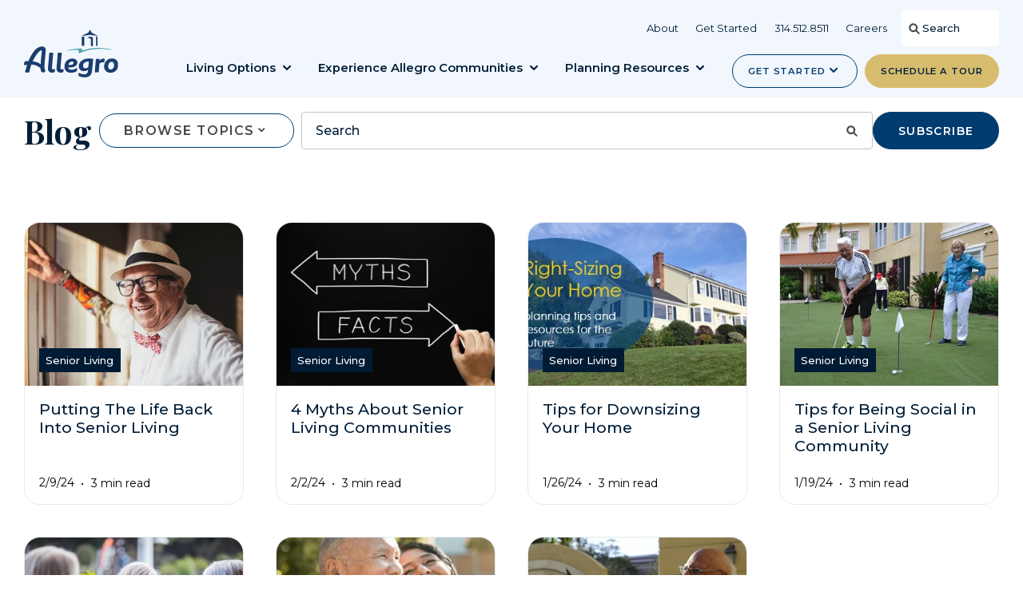

--- FILE ---
content_type: text/html; charset=UTF-8
request_url: https://www.allegroliving.com/blog/tag/senior-living-community
body_size: 17281
content:
<!doctype html><html lang="en"><head>
    <meta http-equiv="X-UA-Compatible" content="IE=edge">
    <meta charset="utf-8">
    <title>Senior Living Blog | Senior Living Community</title>
    <link rel="shortcut icon" href="https://www.allegroliving.com/hubfs/favicon-1.ico">
    <meta name="description" content="Senior Living Community | ">

    
    
    
    

    <link rel="preconnect" href="https://fonts.googleapis.com">
    <link rel="preconnect" href="https://fonts.gstatic.com" crossorigin>
    <link href="https://fonts.googleapis.com/css2?family=Montserrat:wght@400;500;600;700&amp;family=Playfair+Display:wght@400;600;700&amp;display=swap" rel="stylesheet">

    
    <link rel="preload" href="https://www.allegroliving.com/hubfs/hub_generated/template_assets/1/130195379787/1740662911650/template_mjtw_styles--mobile.min.css" as="style">
    <link rel="preload" href="https://www.allegroliving.com/hubfs/hub_generated/template_assets/1/130195379786/1740662912339/template_mjtw_styles--desktop.min.css" as="style" media="(min-width: 769px)">
    <link rel="preload" href="https://www.allegroliving.com/hubfs/hub_generated/template_assets/1/130197062014/1765437603032/template_mjtw_main.min.js" as="script">

    
    

<style>
  :root {
    
    --primary: 
  
  
  

  
  
  
  
    
  
  
    
  
  
  
  
  
  
  
  
    
      
    
    
      
    
  
  
    
  

  
  
    
  

  
  
  
  
  

  
    
  

  
    
  

  


  
  hsla(208, 100%, 22%, 1.0)
;
    --primary--hover: 
  
  
  

  
  
  
  
    
  
  
    
  
  
  
  
  
  
  
  
    
      
    
    
      
    
  
  
    
  

  
  
    
  

  
  
  
  
  

  
    
  

  
    
  

  


  
  hsla(188, 41%, 56%, 1.0)
;
    --secondary: 
  
  
  

  
  
  
  
    
  
  
    
  
  
  
  
  
  
  
  
    
      
    
    
      
    
  
  
    
  

  
  
    
  

  
  
  
  
  

  
    
  

  
    
  

  


  
  hsla(44, 58%, 64%, 1.0)
;
    --secondary--hover: 
  
  
  

  
  
  
  
    
  
  
    
  
  
  
  
  
  
  
  
    
      
    
    
      
    
  
  
    
  

  
  
    
  

  
  
  
  
  

  
    
  

  
    
  

  


  
  hsla(208, 100%, 22%, 1.0)
;
    --tertiary: 
  
  
  

  
  
  
  
    
  
  
    
  
  
  
  
  
  
  
  
    
      
    
    
      
    
  
  
    
  

  
  
    
  

  
  
  
  
  

  
    
  

  
    
  

  


  
  hsla(188, 41%, 56%, 1.0)
;
    --tertiary--hover: 
  
  
  

  
  
  
  
    
  
  
    
  
  
  
  
  
  
  
  
    
      
    
    
      
    
  
  
    
  

  
  
    
  

  
  
  
  
  

  
    
  

  
    
  

  


  
  hsla(208, 100%, 22%, 1.0)
;

    
      --primary--light: 
  
  
  

  
  
  
  
    
  
  
    
  
  
  
  
  
  
  
  
    
      
    
    
      
    
  
  
    
  

  
  
    
  

  
  
  
  
  

  
    
  

  
    
  

  


  
  hsla(210, 71%, 97%, 1.0)
;
      --primary--dark: 
  
  
  

  
  
  
  
    
  
  
    
  
  
  
  
  
  
  
  
    
      
    
    
      
    
  
  
    
  

  
  
    
  

  
  
  
  
  

  
    
  

  
    
  

  


  
  hsla(208, 33%, 30%, 1.0)
;
      --secondary--light: 
  
  
  

  
  
  
  
    
  
  
    
  
  
  
  
  
  
  
  
    
      
    
    
      
    
  
  
    
  

  
  
    
  

  
  
  
  
  

  
    
  

  
    
  

  


  
  hsla(45, 33%, 97%, 1.0)
;
      --secondary--dark: 
  
  
  

  
  
  
  
    
  
  
    
  
  
  
  
  
  
  
  
    
      
    
    
      
    
  
  
    
  

  
  
    
  

  
  
  
  
  

  
    
  

  
    
  

  


  
  hsla(44, 33%, 30%, 1.0)
;
      --tertiary--light: 
  
  
  

  
  
  
  
    
  
  
    
  
  
  
  
  
  
  
  
    
      
    
    
      
    
  
  
    
  

  
  
    
  

  
  
  
  
  

  
    
  

  
    
  

  


  
  hsla(185, 18%, 88%, 1.0)
;
      --tertiary--dark: 
  
  
  

  
  
  
  
    
  
  
    
  
  
  
  
  
  
  
  
    
      
    
    
      
    
  
  
    
  

  
  
    
  

  
  
  
  
  

  
    
  

  
    
  

  


  
  hsla(188, 33%, 30%, 1.0)
;
    

    
    
      --neutral--black: 
  
  
  

  
  
  
  
    
  
  
    
  
  
  
  
  
  
  
  
    
    
  
  
    
  

  
  
    
  

  
  
  
  
  

  
    
  

  
    
  

  


  
  hsla(0, 0%, 0%, 1.0)
;
      --neutral--dark: 
  
  
  

  
  
  
  
    
  
  
    
  
  
  
  
  
  
  
  
    
    
  
  
    
  

  
  
    
  

  
  
  
  
  

  
    
  

  
    
  

  


  
  hsla(0, 0%, 12%, 1.0)
;
      --neutral--medium-dark: 
  
  
  

  
  
  
  
    
  
  
    
  
  
  
  
  
  
  
  
    
      
    
    
      
    
  
  
    
  

  
  
    
  

  
  
  
  
  

  
    
  

  
    
  

  


  
  hsla(186, 10%, 40%, 1.0)
;
      --neutral--medium: 
  
  
  

  
  
  
  
    
  
  
    
  
  
  
  
  
  
  
  
    
      
    
    
      
    
  
  
    
  

  
  
    
  

  
  
  
  
  

  
    
  

  
    
  

  


  
  hsla(200, 10%, 77%, 1.0)
;
      --neutral--medium-light: 
  
  
  

  
  
  
  
    
  
  
    
  
  
  
  
  
  
  
  
    
      
    
    
      
    
  
  
    
  

  
  
    
  

  
  
  
  
  

  
    
  

  
    
  

  


  
  hsla(206, 15%, 91%, 1.0)
;
      --neutral--light: 
  
  
  

  
  
  
  
    
  
  
    
  
  
  
  
  
  
  
  
    
      
    
    
      
    
  
  
    
  

  
  
    
  

  
  
  
  
  

  
    
  

  
    
  

  


  
  hsla(216, 19%, 95%, 1.0)
;
      --neutral--white: 
  
  
  

  
  
  
  
    
  
  
    
  
  
  
  
  
  
  
  
    
    
  
  
    
  

  
  
    
  

  
  
  
  
  

  
    
  

  
    
  

  


  
  hsla(0, 0%, 100%, 1.0)
;
    

    
    --headlines: 
  
  
  

  
  
  
  
    
  
  
    
  
  
  
  
  
  
  
  
    
      
    
    
      
    
  
  
    
  

  
  
    
  

  
  
  
  
  

  
    
  

  
    
  

  


  
  hsla(208, 100%, 11%, 1.0)
;
    --body-text: 
  
  
  

  
  
  
  
    
  
  
    
  
  
  
  
  
  
  
  
    
      
    
    
      
    
  
  
    
  

  
  
    
  

  
  
  
  
  

  
    
  

  
    
  

  


  
  hsla(210, 5%, 28%, 1.0)
;
    --accent: 
  
  
  

  
  
  
  
    
  
  
    
  
  
  
  
  
  
  
  
    
    
  
  
    
  

  
  
    
  

  
  
  
  
  

  
    
  

  
    
  

  


  
  hsla(0, 0%, 32%, 1.0)
;
    --error: 
  
  
  

  
  
  
  
    
  
  
    
  
  
  
  
  
  
  
  
    
      
    
    
      
    
  
  
    
  

  
  
    
  

  
  
  
  
  

  
    
  

  
    
  

  


  
  hsla(0, 100%, 43%, 1.0)
;
    --headlines--on-dark: 
  
  
  

  
  
  
  
    
  
  
    
  
  
  
  
  
  
  
  
    
    
  
  
    
  

  
  
    
  

  
  
  
  
  

  
    
  

  
    
  

  


  
  hsla(0, 0%, 100%, 1.0)
;
    --body-text--on-dark: 
  
  
  

  
  
  
  
    
  
  
    
  
  
  
  
  
  
  
  
    
    
  
  
    
  

  
  
    
  

  
  
  
  
  

  
    
  

  
    
  

  


  
  hsla(0, 0%, 100%, 0.8)
;
    --accent--on-dark: 
  
  
  

  
  
  
  
    
  
  
    
  
  
  
  
  
  
  
  
    
    
  
  
    
  

  
  
    
  

  
  
  
  
  

  
    
  

  
    
  

  


  
  hsla(0, 0%, 32%, 1.0)
;
    --error--on-dark: 
  
  
  

  
  
  
  
    
  
  
    
  
  
  
  
  
  
  
  
    
      
    
    
      
    
  
  
    
  

  
  
    
  

  
  
  
  
  

  
    
  

  
    
  

  


  
  hsla(0, 100%, 43%, 1.0)
;

    
    --links: 
  
  
  

  
  
  
  
    
  
  
    
  
  
  
  
  
  
  
  
    
      
    
    
      
    
  
  
    
  

  
  
    
  

  
  
  
  
  

  
    
  

  
    
  

  


  
  hsla(219, 33%, 51%, 1.0)
;
    --hover: 
  
  
  

  
  
  
  
    
  
  
    
  
  
  
  
  
  
  
  
    
      
    
    
      
    
  
  
    
  

  
  
    
  

  
  
  
  
  

  
    
  

  
    
  

  


  
  hsla(208, 100%, 22%, 1.0)
;
    --visited: 
  
  
  

  
  
  
  
    
  
  
    
  
  
  
  
  
  
  
  
    
      
    
    
      
    
  
  
    
  

  
  
    
  

  
  
  
  
  

  
    
  

  
    
  

  


  
  hsla(291, 33%, 51%, 1.0)
;
    --links--on-dark: 
  
  
  

  
  
  
  
    
  
  
    
  
  
  
  
  
  
  
  
    
    
  
  
    
  

  
  
    
  

  
  
  
  
  

  
    
  

  
    
  

  


  
  hsla(0, 0%, 100%, 1.0)
;
    --hover--on-dark: 
  
  
  

  
  
  
  
    
  
  
    
  
  
  
  
  
  
  
  
    
      
    
    
      
    
  
  
    
  

  
  
    
  

  
  
  
  
  

  
    
  

  
    
  

  


  
  hsla(192, 77%, 61%, 1.0)
;
    --visited--on-dark: 
  
  
  

  
  
  
  
    
  
  
    
  
  
  
  
  
  
  
  
    
    
  
  
    
  

  
  
    
  

  
  
  
  
  

  
    
  

  
    
  

  


  
  hsla(0, 0%, 100%, 1.0)
;
  }
</style>

    <style>
     
      
      @font-face {
        font-family: 'Material Symbols Rounded';
        font-style: normal;
        font-weight: 100;
        src: url("https://www.allegroliving.com/hubfs/raw_assets/public/mjtw/fonts/material-symbols-rounded-48-500-1-0.woff2") format('woff2');
        font-display: block;
      }

      .material-symbols-rounded {
        font-family: 'Material Symbols Rounded';
        font-weight: normal;
        font-style: normal;
        /* font-size: 24px; */
        line-height: 1;
        letter-spacing: normal;
        text-transform: none;
        display: inline-block;
        white-space: nowrap;
        word-wrap: normal;
        direction: ltr;
        -moz-font-feature-settings: 'liga';
        -moz-osx-font-smoothing: grayscale;
        /* width: 24px;
        height: 24px; */
        font-size: 1em;
        width: 1em;
        height: 1em;
      }

      
      /* .material-symbols-rounded {
        font-variation-settings:
          'FILL' 1,
          'wght' 400,
          'GRAD' 200,
          'opsz' 48
      } */
    </style>

    
    <link rel="stylesheet" href="https://www.allegroliving.com/hubfs/hub_generated/template_assets/1/130195379787/1740662911650/template_mjtw_styles--mobile.min.css">
    <link rel="stylesheet" href="https://www.allegroliving.com/hubfs/hub_generated/template_assets/1/130195379786/1740662912339/template_mjtw_styles--desktop.min.css" media="(min-width: 769px)">
     <link rel="stylesheet" href="https://www.allegroliving.com/hubfs/hub_generated/template_assets/1/185606503076/1762197756122/template_stylesheet.min.css">
    
    <meta name="viewport" content="width=device-width, initial-scale=1">

    
    <meta property="og:description" content="Senior Living Community | ">
    <meta property="og:title" content="Senior Living Blog | Senior Living Community">
    <meta name="twitter:description" content="Senior Living Community | ">
    <meta name="twitter:title" content="Senior Living Blog | Senior Living Community">

    

    

    <style>
a.cta_button{-moz-box-sizing:content-box !important;-webkit-box-sizing:content-box !important;box-sizing:content-box !important;vertical-align:middle}.hs-breadcrumb-menu{list-style-type:none;margin:0px 0px 0px 0px;padding:0px 0px 0px 0px}.hs-breadcrumb-menu-item{float:left;padding:10px 0px 10px 10px}.hs-breadcrumb-menu-divider:before{content:'›';padding-left:10px}.hs-featured-image-link{border:0}.hs-featured-image{float:right;margin:0 0 20px 20px;max-width:50%}@media (max-width: 568px){.hs-featured-image{float:none;margin:0;width:100%;max-width:100%}}.hs-screen-reader-text{clip:rect(1px, 1px, 1px, 1px);height:1px;overflow:hidden;position:absolute !important;width:1px}
</style>


    


    
<!--  Added by GoogleAnalytics integration -->
<script>
var _hsp = window._hsp = window._hsp || [];
_hsp.push(['addPrivacyConsentListener', function(consent) { if (consent.allowed || (consent.categories && consent.categories.analytics)) {
  (function(i,s,o,g,r,a,m){i['GoogleAnalyticsObject']=r;i[r]=i[r]||function(){
  (i[r].q=i[r].q||[]).push(arguments)},i[r].l=1*new Date();a=s.createElement(o),
  m=s.getElementsByTagName(o)[0];a.async=1;a.src=g;m.parentNode.insertBefore(a,m)
})(window,document,'script','//www.google-analytics.com/analytics.js','ga');
  ga('create','UA-20348400-1','auto');
  ga('send','pageview');
}}]);
</script>

<!-- /Added by GoogleAnalytics integration -->

<!--  Added by GoogleAnalytics4 integration -->
<script>
var _hsp = window._hsp = window._hsp || [];
window.dataLayer = window.dataLayer || [];
function gtag(){dataLayer.push(arguments);}

var useGoogleConsentModeV2 = true;
var waitForUpdateMillis = 1000;


if (!window._hsGoogleConsentRunOnce) {
  window._hsGoogleConsentRunOnce = true;

  gtag('consent', 'default', {
    'ad_storage': 'denied',
    'analytics_storage': 'denied',
    'ad_user_data': 'denied',
    'ad_personalization': 'denied',
    'wait_for_update': waitForUpdateMillis
  });

  if (useGoogleConsentModeV2) {
    _hsp.push(['useGoogleConsentModeV2'])
  } else {
    _hsp.push(['addPrivacyConsentListener', function(consent){
      var hasAnalyticsConsent = consent && (consent.allowed || (consent.categories && consent.categories.analytics));
      var hasAdsConsent = consent && (consent.allowed || (consent.categories && consent.categories.advertisement));

      gtag('consent', 'update', {
        'ad_storage': hasAdsConsent ? 'granted' : 'denied',
        'analytics_storage': hasAnalyticsConsent ? 'granted' : 'denied',
        'ad_user_data': hasAdsConsent ? 'granted' : 'denied',
        'ad_personalization': hasAdsConsent ? 'granted' : 'denied'
      });
    }]);
  }
}

gtag('js', new Date());
gtag('set', 'developer_id.dZTQ1Zm', true);
gtag('config', 'G-2S04QRL6BK');
</script>
<script async src="https://www.googletagmanager.com/gtag/js?id=G-2S04QRL6BK"></script>

<!-- /Added by GoogleAnalytics4 integration -->

<!--  Added by GoogleTagManager integration -->
<script>
var _hsp = window._hsp = window._hsp || [];
window.dataLayer = window.dataLayer || [];
function gtag(){dataLayer.push(arguments);}

var useGoogleConsentModeV2 = true;
var waitForUpdateMillis = 1000;



var hsLoadGtm = function loadGtm() {
    if(window._hsGtmLoadOnce) {
      return;
    }

    if (useGoogleConsentModeV2) {

      gtag('set','developer_id.dZTQ1Zm',true);

      gtag('consent', 'default', {
      'ad_storage': 'denied',
      'analytics_storage': 'denied',
      'ad_user_data': 'denied',
      'ad_personalization': 'denied',
      'wait_for_update': waitForUpdateMillis
      });

      _hsp.push(['useGoogleConsentModeV2'])
    }

    (function(w,d,s,l,i){w[l]=w[l]||[];w[l].push({'gtm.start':
    new Date().getTime(),event:'gtm.js'});var f=d.getElementsByTagName(s)[0],
    j=d.createElement(s),dl=l!='dataLayer'?'&l='+l:'';j.async=true;j.src=
    'https://www.googletagmanager.com/gtm.js?id='+i+dl;f.parentNode.insertBefore(j,f);
    })(window,document,'script','dataLayer','GTM-5PQ3DMN');

    window._hsGtmLoadOnce = true;
};

_hsp.push(['addPrivacyConsentListener', function(consent){
  if(consent.allowed || (consent.categories && consent.categories.analytics)){
    hsLoadGtm();
  }
}]);

</script>

<!-- /Added by GoogleTagManager integration -->


<script>
  function updateMenuItem() {
    var pathname = window.location.pathname;

    if (pathname.indexOf('clermont-fl') !== -1) {
      updatePhoneNumber('352-241-7960');
    } else if (pathname.indexOf('st-augustine-fl') !== -1) {
      updatePhoneNumber('904-460-9100');
    } else if (pathname.indexOf('boynton-beach-fl') !== -1) {
      updatePhoneNumber('561-733-1300');
    } else if (pathname.indexOf('fleming-island-fl') !== -1) {
      updatePhoneNumber('904-278-4442');
    } else if (pathname.indexOf('tallahassee-fl') !== -1) {
      updatePhoneNumber('850-668-4004');
    } else if (pathname.indexOf('parkland-fl') !== -1) {
      updatePhoneNumber('954-752-3450');
    } else if (pathname.indexOf('winter-park-fl') !== -1) {
      updatePhoneNumber('407-622-2648');
    } else if (pathname.indexOf('hyde-park-fl') !== -1) {
      updatePhoneNumber('813-254-1069');
    } else if (pathname.indexOf('fort-lauderdale-fl') !== -1) {
      updatePhoneNumber('954-883-9903');
    } else if (pathname.indexOf('stuart-fl') !== -1) {
      updatePhoneNumber('772-463-7133');
    } else if (pathname.indexOf('tavares-fl') !== -1) {
      updatePhoneNumber('352-253-5100');
    } else if (pathname.indexOf('richmond-heights-mo') !== -1) {
      updatePhoneNumber('314-332-8372');
    } else if (pathname.indexOf('harrington-park-nj') !== -1) {
      updatePhoneNumber('201-899-4440');
    } else if (pathname.indexOf('grayslake-il') !== -1) {
      updatePhoneNumber('847-548-7000');
    } else if (pathname.indexOf('wheaton-il') !== -1) {
      updatePhoneNumber('630-752-0644');
    } else if (pathname.indexOf('overland-park-ks') !== -1) {
      updatePhoneNumber('913-232-8232');
    } else if (pathname.indexOf('south-windsor-ct') !== -1) {
      updatePhoneNumber('860-288-1699');
    }
  }

  function updatePhoneNumber(phoneNumberSelectorOrText) {
    function checkAndUpdate() {
      var isMobileView = window.innerWidth <= 993;
      var phoneNumberText = '';

      if (typeof phoneNumberSelectorOrText === 'string') {
        phoneNumberText = phoneNumberSelectorOrText;
      } else {
        var phoneNumberElement = document.querySelector(phoneNumberSelectorOrText);
        if (phoneNumberElement) {
          phoneNumberText = phoneNumberElement.textContent;
        }
      }

      if (phoneNumberText) {
        var sanitizedPhoneNumber = phoneNumberText.replace(/\D/g, '');
        
        if (isMobileView) {
          var mobileMenuItem = document.querySelector('.hs-menu-wrapper ul li:nth-child(3) a');
          if (mobileMenuItem) {
            mobileMenuItem.textContent = phoneNumberText;
            mobileMenuItem.href = 'tel:' + sanitizedPhoneNumber;
          }
        } else {
          var desktopMenuItem = document.querySelector('.site-header__secondary-menu .hs-menu-item:nth-child(3) a');
          if (desktopMenuItem) {
            desktopMenuItem.textContent = phoneNumberText;
            desktopMenuItem.href = 'tel:' + sanitizedPhoneNumber;
          }
        }
      }
    }

    setTimeout(checkAndUpdate, 0);
  }

  function loadCallRail() {
    var script = document.createElement('script');
    script.src = "//cdn.callrail.com/group/521117646/7ac940851e325eff90ba85a5/12/swap.js";
    script.async = true;
    document.head.appendChild(script);
  }

  window.addEventListener('load', function() {
    updateMenuItem();
    setTimeout(loadCallRail, 500); // CallRail loads 1 second later
  });

  window.addEventListener('resize', updateMenuItem);
</script>

<!-- Other Scripts -->
<script src="https://www.googleoptimize.com/optimize.js?id=OPT-MLT9T4W"></script>
<script type="text/javascript" src="//web-2-tel.com/org-sdk?identifier=e4019bc81b334d22a289951574c0aed6" async></script>
<!-- Google Tag Manager -->
<script>
  (function(w,d,s,l,i){w[l]=w[l]||[];w[l].push({'gtm.start': new Date().getTime(),event:'gtm.js'}); 
    var f=d.getElementsByTagName(s)[0], j=d.createElement(s), dl=l!='dataLayer'?'&l='+l:''; 
    j.async=true; j.src='https://www.googletagmanager.com/gtm.js?id='+i+dl; f.parentNode.insertBefore(j,f);
  })(window,document,'script','dataLayer','GTM-5PQ3DMN');
</script>
<!-- End Google Tag Manager -->
<!-- Begin Roobrik Script -->
<script src="https://widget.roobrik.com/v2?id=f0182ce2-2778-4209-aff6-c8a628dad0e0&amp;oid=rbWidget_seniorliving" defer></script>
<script src="https://widget.roobrik.com/v2?id=6ec80549-3903-44fb-acd2-6c947ccf7e21&amp;oid=rbWidget_downsize" defer></script>
<script src="https://widget.roobrik.com/v2?id=71a2cc3f-9fdb-4b86-ac60-58bfccede2c4&amp;oid=rbWidget_memorycare" defer></script>
<script src="https://widget.roobrik.com/v2?id=45624030-ac53-4256-a817-c10c4c062e8d&amp;oid=rbWidget_afford" defer></script>
<!-- Meta Pixel Code -->
<script>
  !function(f, b, e, v, n, t, s) {
    if (f.fbq) return;
    n = f.fbq = function() {
      n.callMethod ?
        n.callMethod.apply(n, arguments) : n.queue.push(arguments)
    };
    if (!f._fbq) f._fbq = n;
    n.push = n;
    n.loaded = !0;
    n.version = '2.0';
    n.queue = [];
    t = b.createElement(e);
    t.async = !0;
    t.src = v;
    s = b.getElementsByTagName(e)[0];
    s.parentNode.insertBefore(t, s)
  }(window, document, 'script', 'https://connect.facebook.net/en_US/fbevents.js');

  fbq('init', '676707055055978'); // Insert your pixel ID here.
  fbq('track', 'PageView');
</script>
<noscript>
  <img height="1" width="1" style="display:none" src="https://www.facebook.com/tr?id=676707055055978&amp;ev=PageView&amp;noscript=1">
</noscript>
<!-- End Meta Pixel Code --> 

<meta property="og:url" content="https://www.allegroliving.com/blog/tag/senior-living-community">
<meta property="og:type" content="blog">
<meta name="twitter:card" content="summary">
<link rel="alternate" type="application/rss+xml" href="https://www.allegroliving.com/blog/rss.xml">
<meta name="twitter:domain" content="www.allegroliving.com">
<script src="//platform.linkedin.com/in.js" type="text/javascript">
    lang: en_US
</script>

<meta http-equiv="content-language" content="en">






    
      
    
    
    
  <meta name="generator" content="HubSpot"></head>

  
  
  

  

  

  <body class="module--bg-transparent module--forms-style-boxed">
<!--  Added by GoogleTagManager integration -->
<noscript><iframe src="https://www.googletagmanager.com/ns.html?id=GTM-5PQ3DMN" height="0" width="0" style="display:none;visibility:hidden"></iframe></noscript>

<!-- /Added by GoogleTagManager integration -->


    
    














    
<div class="blog blog--listing">

      <div class="body-wrapper   hs-content-id-81854137182 hs-blog-listing hs-blog-id-6342999547">
        <div id="hs_cos_wrapper_module_site_header" class="hs_cos_wrapper hs_cos_wrapper_widget hs_cos_wrapper_type_module" style="" data-hs-cos-general-type="widget" data-hs-cos-type="module">





 

















  

  
    

    
  
    

    
  
    

    
  

  

  
    

    
      

      
    
      

      
    
  
    

    
      

      
        
      
        
      
        
      
    
      

      
        
      
        
      
        
      
        
      
        
      
        
      
        
      
        
      
        
      
        
      
        
      
        
      
        
      
        
      
        
      
        
      
        
      
        
      
        
      
        
      
    
  

  

  
    

    
      

      
    
      

      
    
      

      
    
  
    

    
      

      
    
      

      
    
      

      
    
  








<header class="site-header site-header--on-light" role="banner">
  <div class="site-header__mobile-top-menu">
    <div class="site-header__mobile-top-menu-links">
      <div class="hs-menu-wrapper">
        <ul>
          
            <li>
              <a href="https://www.allegroliving.com/about">
                
                  About
                
              </a>
            </li>
          
            <li>
              <a href="https://www.allegroliving.com/get-started">
                
                  Get Started
                
              </a>
            </li>
          
            <li>
              <a href="tel:3145128511">
                
                  314.512.8511
                
              </a>
            </li>
          
            <li>
              <a href="https://www.allegroliving.com/careers">
                
                  Careers
                
              </a>
            </li>
          
        </ul>
      </div>
    </div>
    <div class="site-header__mobile-search">
      
  <div class="site-header__search">
    <form class="site-header__search-form" action="/hs-search-results" data-hs-cf-bound="true">
      <span class="site-header__search-icon">
        <svg width="18" height="18" viewBox="0 0 18 18" fill="none" xmlns="http://www.w3.org/2000/svg">
          <path d="M15.4415 13.9491L12.2853 10.793C13.003 9.72746 13.3571 8.39618 13.1676 6.97762C12.8443 4.56476 10.8668 2.6012 8.45153 2.29542C4.86058 1.84104 1.84101 4.8606 2.29543 8.45155C2.60129 10.8678 4.56511 12.847 6.97824 13.1686C8.39679 13.3582 9.72834 13.0042 10.7936 12.2864L13.9497 15.4425C14.3616 15.8544 15.0295 15.8544 15.4413 15.4425C15.8528 15.0302 15.8528 14.3604 15.4415 13.9491ZM4.33561 7.73436C4.33561 5.87337 5.84962 4.35936 7.71061 4.35936C9.57161 4.35936 11.0856 5.87337 11.0856 7.73436C11.0856 9.59536 9.57161 11.1094 7.71061 11.1094C5.84962 11.1094 4.33561 9.59588 4.33561 7.73436Z" fill="#45494D" />
        </svg>
      </span>
      <input class="site-header__search-input hs-search-field__input" type="search" name="term" autocomplete="on" placeholder="Search">
      <input type="hidden" name="type" value="SITE_PAGE">
      <input type="hidden" name="type" value="LANDING_PAGE">
      <input type="hidden" name="type" value="BLOG_POST">
      <input type="hidden" name="type" value="LISTING_PAGE">
    </form>

  </div>

    </div>
  </div>
  <div class="site-header__outer">
  <div class="site-header__inner">
    <div class="site-header__left">
      <div class="site-header__logo">
        
        <a href="/">
          <img src="https://www.allegroliving.com/hubfs/assets/images/logos/logo-full-color.svg" alt="Allegro Senior Living logo" width="276" height="33">
        </a>
      </div>
    </div>

    <div class="site-header__right">
      <div class="site-header__right-top">
        <div class="site-header__secondary-menu">
          <div id="hs_menu_wrapper_module_site_header_" class="hs-menu-wrapper active-branch no-flyouts hs-menu-flow-horizontal" role="navigation" data-sitemap-name="default" data-menu-id="130203917179" aria-label="Navigation Menu">
 <ul role="menu">
  <li class="hs-menu-item hs-menu-depth-1" role="none"><a href="https://www.allegroliving.com/about" role="menuitem">About</a></li>
  <li class="hs-menu-item hs-menu-depth-1" role="none"><a href="https://www.allegroliving.com/get-started" role="menuitem">Get Started</a></li>
  <li class="hs-menu-item hs-menu-depth-1" role="none"><a href="tel:3145128511" role="menuitem">314.512.8511</a></li>
  <li class="hs-menu-item hs-menu-depth-1" role="none"><a href="https://www.allegroliving.com/careers" role="menuitem">Careers</a></li>
 </ul>
</div>
        </div>
        <div class="site-header__desktop-search">
          
  <div class="site-header__search">
    <form class="site-header__search-form" action="/hs-search-results" data-hs-cf-bound="true">
      <span class="site-header__search-icon">
        <svg width="18" height="18" viewBox="0 0 18 18" fill="none" xmlns="http://www.w3.org/2000/svg">
          <path d="M15.4415 13.9491L12.2853 10.793C13.003 9.72746 13.3571 8.39618 13.1676 6.97762C12.8443 4.56476 10.8668 2.6012 8.45153 2.29542C4.86058 1.84104 1.84101 4.8606 2.29543 8.45155C2.60129 10.8678 4.56511 12.847 6.97824 13.1686C8.39679 13.3582 9.72834 13.0042 10.7936 12.2864L13.9497 15.4425C14.3616 15.8544 15.0295 15.8544 15.4413 15.4425C15.8528 15.0302 15.8528 14.3604 15.4415 13.9491ZM4.33561 7.73436C4.33561 5.87337 5.84962 4.35936 7.71061 4.35936C9.57161 4.35936 11.0856 5.87337 11.0856 7.73436C11.0856 9.59536 9.57161 11.1094 7.71061 11.1094C5.84962 11.1094 4.33561 9.59588 4.33561 7.73436Z" fill="#45494D" />
        </svg>
      </span>
      <input class="site-header__search-input hs-search-field__input" type="search" name="term" autocomplete="on" placeholder="Search">
      <input type="hidden" name="type" value="SITE_PAGE">
      <input type="hidden" name="type" value="LANDING_PAGE">
      <input type="hidden" name="type" value="BLOG_POST">
      <input type="hidden" name="type" value="LISTING_PAGE">
    </form>

  </div>

        </div>
      </div>
      <div class="site-header__right-bottom">
        <div class="site-header__main-menu">
          
<div class="hs-menu-wrapper">
  <ul>
    
      
      

      <li class="hs-menu-item hs-menu-depth-1 hs-menu-depth-1--mega hs-item-has-children">
        <a href="https://www.allegroliving.com/living-options">
          Living Options
        </a>

        
          <div class="site-header__mega-nav site-header__mega-nav--has-cta">

            
              <div class="site-header__mega-nav-grid">
            


              <div class="site-header__mega-nav-overview">
                <div>
                  <h2 class="h3">
                    Living Options
                  </h2>
                  
                    <p>
                      Allegro believes our residents deserve to live life to the fullest each day. Not on our terms. But theirs.
                    </p>
                  
                  
                  <p>
                    <a class="cta-link cta-link--chevron" href="https://www.allegroliving.com/living-options" aria-label="Learn more about Living Options">
                      Learn more
                    </a>
                  </p>

                  
                  

                  <div class="site-header__mega-nav-top-links">
                    

                    
                      <p>I am...</p>
<ul>
<li><a href="//www-allegroliving-com.sandbox.hs-sites.com/resources/adult-children" rel="noopener">An Adult Child</a></li>
<li><a href="//www-allegroliving-com.sandbox.hs-sites.com/resources/future-residents" rel="noopener">A Potential Resident</a></li>
</ul>
                    
                  </div>
                </div>
                <div>
                  
                  

                  <div class="site-header__mega-nav-bottom-links">
                    

                    
                      <ul>
<li><a href="/resources" rel="noopener"><img src="https://www.allegroliving.com/hubfs/assets/images/icons/icon-planning-resources.svg" aria-hidden="true">Planning Resources</a></li>
</ul>
                    
                  </div>
                </div>
              </div>

              
                <div class="site-header__mega-nav-navigation">
                  
                    
                  

                  <ul class="site-header__mega-nav-menu site-header__mega-nav-menu--one-col">

                    
                      <li class="site-header__mega-nav-menu-item depth-2-header">
                        <a href="https://www.allegroliving.com/living-options">
                          <span>
                            Living Options
                          </span>
                        </a>
                      </li>
                    

                    
                      
                      
                        
                        
                      
                      <li class="site-header__mega-nav-menu-item depth-3 ">
                        <a href="https://www.allegroliving.com/living-options/independent-living">
                          <span class="has-icon">
                            
                              <div class="site-header__mega-nav-menu-item-icon">
                                <img src="https://www.allegroliving.com/hubfs/assets/images/icons/independent-living.svg" alt="">
                              </div>
                            

                            
                              <div class="site-header__mega-nav-menu-item-description">
                                <span>
                                  Independent Living
                                </span>
                                
                                  <small>
                                    Day to day services to help residents get to their destinations, daily shopping opportunities and on-site activities.
                                  </small>
                                
                              </div>
                            
                          </span>
                        </a>
                        
                      </li>
                    
                      
                      
                        
                        
                      
                      <li class="site-header__mega-nav-menu-item depth-3 ">
                        <a href="https://www.allegroliving.com/living-options/assisted-living">
                          <span class="has-icon">
                            
                              <div class="site-header__mega-nav-menu-item-icon">
                                <img src="https://www.allegroliving.com/hubfs/assets/images/icons/assisted-living.svg" alt="">
                              </div>
                            

                            
                              <div class="site-header__mega-nav-menu-item-description">
                                <span>
                                  Assisted Living
                                </span>
                                
                                  <small>
                                    Lavish living with the assistance you need, when you need it. 
                                  </small>
                                
                              </div>
                            
                          </span>
                        </a>
                        
                      </li>
                    
                      
                      
                      <li class="site-header__mega-nav-menu-item depth-3 ">
                        <a href="https://www.allegroliving.com/living-options/memory-care">
                          <span class="has-icon">
                            
                              <div class="site-header__mega-nav-menu-item-icon">
                                <img src="https://www.allegroliving.com/hubfs/assets/images/icons/assisted-living.svg" alt="">
                              </div>
                            

                            
                              <div class="site-header__mega-nav-menu-item-description">
                                <span>
                                  Memory Care
                                </span>
                                
                                  <small>
                                    Lavish living with the assistance you need, when you need it. 
                                  </small>
                                
                              </div>
                            
                          </span>
                        </a>
                        
                      </li>
                    
                  </ul>
                </div>
              
              
                
                <div class="site-header__mega-nav-cta">
                  <div class="site-header__mega-nav-cta-inner">
                    
                    <div class="site-header__mega-nav-cta-bg">
                      

                      





<picture class="module__picture">
  
  <source media="(max-width: 360px) and (-webkit-min-device-pixel-ratio: 1.5)" srcset="https://info.allegroliving.com/hs-fs/hubfs/assets/images/414x660/community-pool.jpg?width=660&amp;name=community-pool.jpg">
  <source media="(max-width: 360px)" srcset="https://info.allegroliving.com/hs-fs/hubfs/assets/images/414x660/community-pool.jpg?width=330&amp;name=community-pool.jpg">

  
  <source media="(max-width: 480px) and (-webkit-min-device-pixel-ratio: 1.5)" srcset="https://info.allegroliving.com/hs-fs/hubfs/assets/images/414x660/community-pool.jpg?width=900&amp;name=community-pool.jpg">
  <source media="(max-width: 480px)" srcset="https://info.allegroliving.com/hs-fs/hubfs/assets/images/414x660/community-pool.jpg?width=450&amp;name=community-pool.jpg">

  
  
  <source media="(max-width: 767px) and (-webkit-min-device-pixel-ratio: 1.5)" srcset="https://info.allegroliving.com/hs-fs/hubfs/assets/images/414x660/community-pool.jpg?width=1474&amp;name=community-pool.jpg">
  <source media="(max-width: 767px)" srcset="https://info.allegroliving.com/hs-fs/hubfs/assets/images/414x660/community-pool.jpg?width=737&amp;name=community-pool.jpg">

  
  <source media="(max-width: 991px) and (-webkit-min-device-pixel-ratio: 1.5)" srcset="https://info.allegroliving.com/hs-fs/hubfs/assets/images/414x660/community-pool.jpg?width=560&amp;name=community-pool.jpg">
  <source media="(max-width: 991px)" srcset="https://info.allegroliving.com/hs-fs/hubfs/assets/images/414x660/community-pool.jpg?width=280&amp;name=community-pool.jpg">

  
  <source media="(max-width: 1439px) and (-webkit-min-device-pixel-ratio: 1.5)" srcset="https://info.allegroliving.com/hs-fs/hubfs/assets/images/414x660/community-pool.jpg?width=720&amp;name=community-pool.jpg">
  <source media="(max-width: 1439px)" srcset="https://info.allegroliving.com/hs-fs/hubfs/assets/images/414x660/community-pool.jpg?width=360&amp;name=community-pool.jpg">

  
  <source media="(max-width: 1920px) and (-webkit-min-device-pixel-ratio: 1.5)" srcset="https://info.allegroliving.com/hs-fs/hubfs/assets/images/414x660/community-pool.jpg?width=800&amp;name=community-pool.jpg">
  <source media="(max-width: 1920px)" srcset="https://info.allegroliving.com/hs-fs/hubfs/assets/images/414x660/community-pool.jpg?width=400&amp;name=community-pool.jpg">

  
  <img class="module__picture-element" src="https://www.allegroliving.com/hubfs/assets/images/414x660/community-pool.jpg" alt="">
</picture>



                    </div>
                  
                  <div class="site-header__mega-nav-cta-content">
                    <h3 class="h4">
                      Allegro Communities
                    </h3>
                    
                      <div class="site-header__mega-nav-cta-description">
                        
                          <p>
                            Life at Allegro is full of possibilities for enjoying whatever inspires you
                          </p>
                        
                      </div>
                    
                    
                      <div class="site-header__mega-nav-cta-actions">
                        <a class="cta-btn cta-btn--white-fill cta-btn--medium" href="/communities">
                          View Communities
                        </a>
                      </div>
                    
                  </div>
                  </div>
                </div>
              
            
            </div>
            
          </div>
        
      </li>
    
      
      

      <li class="hs-menu-item hs-menu-depth-1 hs-menu-depth-1--mega hs-item-has-children">
        <a href="https://www.allegroliving.com/experience-allegro">
          Experience Allegro Communities
        </a>

        
          <div class="site-header__mega-nav">

            
              <div class="site-header__mega-nav-grid">
            


              <div class="site-header__mega-nav-overview">
                <div>
                  <h2 class="h3">
                    Experience Allegro Communities
                  </h2>
                  
                    <p>
                      Life at Allegro is full of possibilities for enjoying whatever inspires you.
                    </p>
                  
                  
                  <p>
                    <a class="cta-link cta-link--chevron" href="https://www.allegroliving.com/experience-allegro" aria-label="Learn more about Experience Allegro Communities">
                      Learn more
                    </a>
                  </p>

                  
                  

                  <div class="site-header__mega-nav-top-links">
                    

                    
                      <ul>
<li><a href="//www-allegroliving-com.sandbox.hs-sites.com/experience-allegro/community-member-stories" rel="noopener">See Resident Experiences</a></li>
</ul>
                    
                  </div>
                </div>
                <div>
                  
                  

                  <div class="site-header__mega-nav-bottom-links">
                    

                    
                      <ul>
<li><a href="/experience-allegro/events" rel="noopener"><img src="https://www.allegroliving.com/hubfs/assets/images/icons/icon-events.svg" aria-hidden="true">Events</a></li>
<li><a href="/resources" rel="noopener"><img src="https://www.allegroliving.com/hubfs/assets/images/icons/icon-planning-resources.svg" aria-hidden="true">Planning Resources</a></li>
</ul>
                    
                  </div>
                </div>
              </div>

              
                <div class="site-header__mega-nav-navigation">
                  
                    
                  

                  <ul class="site-header__mega-nav-menu site-header__mega-nav-menu--two-col">

                    

                    
                      
                      
                      <li class="site-header__mega-nav-menu-item depth-2 ">
                        <a href="https://www.allegroliving.com/experience-allegro/signature-programming">
                          <span>
                            

                            
                              Signature Programming
                            
                          </span>
                        </a>
                        
                          <ul class="site-header__mega-nav-submenu">
                            
                              
                              
                                
                                
                              

                              <li class="site-header__mega-nav-menu-item depth-3">
                                <a href="https://www.allegroliving.com/experience-allegro/signature-programming/ensemble-memory-care">
                                  <span class="has-icon">
                                    
                                      <div class="site-header__mega-nav-menu-item-icon">
                                        <img src="https://www.allegroliving.com/hubfs/assets/images/icons/memory-care.svg" alt="">
                                      </div>
                                    
                                    <div>
                                      Ensemble Memory Care
                                    </div>
                                  </span>
                                </a>
                                
                              </li>
                            
                              
                              
                                
                                
                              

                              <li class="site-header__mega-nav-menu-item depth-3">
                                <a href="https://www.allegroliving.com/experience-allegro/signature-programming/connected-living">
                                  <span class="has-icon">
                                    
                                      <div class="site-header__mega-nav-menu-item-icon">
                                        <img src="https://www.allegroliving.com/hubfs/assets/images/icons/maintenance-free.svg" alt="">
                                      </div>
                                    
                                    <div>
                                      Connected Living
                                    </div>
                                  </span>
                                </a>
                                
                              </li>
                            
                          </ul>
                        
                      </li>
                    
                      
                      
                      <li class="site-header__mega-nav-menu-item depth-2 ">
                        <a href="https://www.allegroliving.com/communities">
                          <span>
                            

                            
                              Communities
                            
                          </span>
                        </a>
                        
                          <ul class="site-header__mega-nav-submenu flex">
                            
                              
                              
                                
                                
                              

                              <li class="site-header__mega-nav-menu-item depth-3">
                                <a href="javascript:;">
                                  <span class="has-icon">
                                    
                                      <div class="site-header__mega-nav-menu-item-icon">
                                        <img src="https://www.allegroliving.com/hubfs/assets/images/icons/neighborhood.svg" alt="">
                                      </div>
                                    
                                    <div>
                                      Living Options
                                    </div>
                                  </span>
                                </a>
                                
                                  <ul>
                                    
                                    <li class="site-header__mega-nav-menu-item depth-4">
                                      <a href="https://www.allegroliving.com/communities?search=&amp;living-options=%22Independent+Living%22&amp;brand=&amp;state=">
                                          Independent Living
                                        </a>
                                      </li>
                                    
                                    <li class="site-header__mega-nav-menu-item depth-4">
                                      <a href="https://www.allegroliving.com/communities?search=&amp;living-options=%22Assisted+Living%22&amp;brand=&amp;state=">
                                          Assisted Living
                                        </a>
                                      </li>
                                    
                                    <li class="site-header__mega-nav-menu-item depth-4">
                                      <a href="https://www.allegroliving.com/communities?search=&amp;living-options=%22Memory+Care%22&amp;brand=&amp;state=">
                                          Memory Care
                                        </a>
                                      </li>
                                    
                                  </ul>
                                
                              </li>
                            
                              
                              
                                
                                
                              

                              <li class="site-header__mega-nav-menu-item depth-3">
                                <a href="javascript:;">
                                  <span class="has-icon">
                                    
                                      <div class="site-header__mega-nav-menu-item-icon">
                                        <img src="https://www.allegroliving.com/hubfs/assets/images/icons/brochure.svg" alt="">
                                      </div>
                                    
                                    <div>
                                      Locations
                                    </div>
                                  </span>
                                </a>
                                
                                  <ul>
                                    
                                    <li class="site-header__mega-nav-menu-item depth-4">
                                      <a href="https://www.allegroliving.com/communities/boynton-beach-fl?">
                                          Boynton Beach, FL
                                        </a>
                                      </li>
                                    
                                    <li class="site-header__mega-nav-menu-item depth-4">
                                      <a href="https://www.allegroliving.com/communities/clermont-fl?">
                                          Clermont, FL
                                        </a>
                                      </li>
                                    
                                    <li class="site-header__mega-nav-menu-item depth-4">
                                      <a href="https://www.allegroliving.com/communities/fleming-island-fl?">
                                          Fleming Island, FL
                                        </a>
                                      </li>
                                    
                                    <li class="site-header__mega-nav-menu-item depth-4">
                                      <a href="https://www.allegroliving.com/communities/fort-lauderdale-fl?">
                                          Fort Lauderdale, FL
                                        </a>
                                      </li>
                                    
                                    <li class="site-header__mega-nav-menu-item depth-4">
                                      <a href="https://www.allegroliving.com/communities/hyde-park-fl?">
                                          Hyde Park, FL
                                        </a>
                                      </li>
                                    
                                    <li class="site-header__mega-nav-menu-item depth-4">
                                      <a href="https://www.allegroliving.com/communities/parkland-fl?">
                                          Parkland, FL
                                        </a>
                                      </li>
                                    
                                    <li class="site-header__mega-nav-menu-item depth-4">
                                      <a href="https://www.allegroliving.com/communities/st-augustine-fl?">
                                          St. Augustine, FL
                                        </a>
                                      </li>
                                    
                                    <li class="site-header__mega-nav-menu-item depth-4">
                                      <a href="https://www.allegroliving.com/communities/south-windsor-ct?">
                                          South Windsor, CT
                                        </a>
                                      </li>
                                    
                                    <li class="site-header__mega-nav-menu-item depth-4">
                                      <a href="https://www.allegroliving.com/communities/tallahassee-fl?">
                                          Tallahassee, FL
                                        </a>
                                      </li>
                                    
                                    <li class="site-header__mega-nav-menu-item depth-4">
                                      <a href="https://www.allegroliving.com/communities/tavares-fl?">
                                          Tavares, FL
                                        </a>
                                      </li>
                                    
                                    <li class="site-header__mega-nav-menu-item depth-4">
                                      <a href="https://www.allegroliving.com/communities/winter-park-fl?">
                                          Winter Park, FL
                                        </a>
                                      </li>
                                    
                                    <li class="site-header__mega-nav-menu-item depth-4">
                                      <a href="https://www.allegroliving.com/communities/richmond-heights-mo?">
                                          Richmond Heights, MO
                                        </a>
                                      </li>
                                    
                                    <li class="site-header__mega-nav-menu-item depth-4">
                                      <a href="https://www.allegroliving.com/communities/harrington-park-nj?">
                                          Harrington Park, NJ
                                        </a>
                                      </li>
                                    
                                    <li class="site-header__mega-nav-menu-item depth-4">
                                      <a href="https://www.allegroliving.com/communities/grayslake-il?">
                                          Grayslake, IL
                                        </a>
                                      </li>
                                    
                                    <li class="site-header__mega-nav-menu-item depth-4">
                                      <a href="https://www.allegroliving.com/communities/wheaton-il?">
                                          Wheaton, IL
                                        </a>
                                      </li>
                                    
                                    <li class="site-header__mega-nav-menu-item depth-4">
                                      <a href="https://www.allegroliving.com/communities/overland-park-ks?">
                                          Overland Park, KS
                                        </a>
                                      </li>
                                    
                                    <li class="site-header__mega-nav-menu-item depth-4">
                                      <a href="https://www.allegroliving.com/communities/johns-creek-ga?">
                                          Johns Creek, GA
                                        </a>
                                      </li>
                                    
                                    <li class="site-header__mega-nav-menu-item depth-4">
                                      <a href="https://www.allegroliving.com/communities?state=%22VA%22">
                                          Charlottesville, VA
                                        </a>
                                      </li>
                                    
                                    <li class="site-header__mega-nav-menu-item depth-4">
                                      <a href="https://www.allegroliving.com/communities/boynton-ridge-ga">
                                          Boynton Ridge, GA
                                        </a>
                                      </li>
                                    
                                    <li class="site-header__mega-nav-menu-item depth-4">
                                      <a href="https://www.allegroliving.com/communities/warner-robins-ga">
                                          Warner Robins, GA
                                        </a>
                                      </li>
                                    
                                  </ul>
                                
                              </li>
                            
                          </ul>
                        
                      </li>
                    
                  </ul>
                </div>
              
              
            
            </div>
            
          </div>
        
      </li>
    
      
      

      <li class="hs-menu-item hs-menu-depth-1 hs-menu-depth-1--mega hs-item-has-children">
        <a href="https://www.allegroliving.com/resources">
          Planning Resources
        </a>

        
          <div class="site-header__mega-nav site-header__mega-nav--has-cta">

            
              <div class="site-header__mega-nav-grid">
            


              <div class="site-header__mega-nav-overview">
                <div>
                  <h2 class="h3">
                    Planning Resources
                  </h2>
                  
                    <p>
                      Find resources and articles about the ins and outs of senior living. 
                    </p>
                  
                  
                  <p>
                    <a class="cta-link cta-link--chevron" href="https://www.allegroliving.com/resources" aria-label="Learn more about Planning Resources">
                      Learn more
                    </a>
                  </p>

                  
                  

                  <div class="site-header__mega-nav-top-links">
                    

                    
                      <ul>
<li><a href="https://blog.allegroliving.com/blog" rel="noopener">View Our Articles</a></li>
</ul>
                    
                  </div>
                </div>
                <div>
                  
                  

                  <div class="site-header__mega-nav-bottom-links">
                    

                    
                      <ul>
<li><a href="//www-allegroliving-com.sandbox.hs-sites.com/communities" rel="noopener"><img src="https://www.allegroliving.com/hubfs/assets/images/icons/icon-communities.svg" aria-hidden="true">View our Communities</a></li>
<li><a href="//www-allegroliving-com.sandbox.hs-sites.com/request-consultation" rel="noopener"><img src="https://www.allegroliving.com/hubfs/assets/images/icons/icon-chat.svg" aria-hidden="true">Talk with an Advisor</a></li>
</ul>
                    
                  </div>
                </div>
              </div>

              
                <div class="site-header__mega-nav-navigation">
                  
                    
                  

                  <ul class="site-header__mega-nav-menu site-header__mega-nav-menu--two-col">

                    

                    
                      
                      
                      <li class="site-header__mega-nav-menu-item depth-2 ">
                        <a href="javascript:;">
                          <span>
                            

                            
                              I need help with...
                            
                          </span>
                        </a>
                        
                          <ul class="site-header__mega-nav-submenu">
                            
                              
                              
                                
                                
                              

                              <li class="site-header__mega-nav-menu-item depth-3">
                                <a href="https://www.allegroliving.com/resources/adult-children">
                                  <span class="has-icon">
                                    
                                      <div class="site-header__mega-nav-menu-item-icon">
                                        <img src="https://www.allegroliving.com/hubfs/assets/images/icons/adult-children.svg" alt="">
                                      </div>
                                    
                                    <div>
                                      Planning for a Loved One
                                    </div>
                                  </span>
                                </a>
                                
                              </li>
                            
                              
                              
                                
                                
                              

                              <li class="site-header__mega-nav-menu-item depth-3">
                                <a href="https://www.allegroliving.com/resources/future-residents">
                                  <span class="has-icon">
                                    
                                      <div class="site-header__mega-nav-menu-item-icon">
                                        <img src="https://www.allegroliving.com/hubfs/assets/images/icons/future-resident.svg" alt="">
                                      </div>
                                    
                                    <div>
                                      Planning for Myself
                                    </div>
                                  </span>
                                </a>
                                
                              </li>
                            
                              
                              
                                
                                
                              

                              <li class="site-header__mega-nav-menu-item depth-3">
                                <a href="https://www.allegroliving.com/resources/financial-planning">
                                  <span class="has-icon">
                                    
                                      <div class="site-header__mega-nav-menu-item-icon">
                                        <img src="https://www.allegroliving.com/hubfs/assets/images/icons/financial-planning.svg" alt="">
                                      </div>
                                    
                                    <div>
                                      Financial Planning
                                    </div>
                                  </span>
                                </a>
                                
                              </li>
                            
                          </ul>
                        
                      </li>
                    
                      
                      
                      <li class="site-header__mega-nav-menu-item depth-2 ">
                        <a href="javascript:;">
                          <span>
                            

                            
                              By Type
                            
                          </span>
                        </a>
                        
                          <ul class="site-header__mega-nav-submenu">
                            
                              
                              
                                
                                
                              

                              <li class="site-header__mega-nav-menu-item depth-3">
                                <a href="https://www.allegroliving.com/resources?search=&amp;by-type=%22Brochure%22">
                                  <span class="has-icon">
                                    
                                      <div class="site-header__mega-nav-menu-item-icon">
                                        <img src="https://www.allegroliving.com/hubfs/assets/images/icons/brochure.svg" alt="">
                                      </div>
                                    
                                    <div>
                                      Brochures
                                    </div>
                                  </span>
                                </a>
                                
                              </li>
                            
                              
                              
                                
                                
                              

                              <li class="site-header__mega-nav-menu-item depth-3">
                                <a href="https://www.allegroliving.com/resources?search=&amp;by-type=%22Guide" %22">
                                  <span class="has-icon">
                                    
                                      <div class="site-header__mega-nav-menu-item-icon">
                                        <img src="https://www.allegroliving.com/hubfs/assets/images/icons/guide.svg" alt="">
                                      </div>
                                    
                                    <div>
                                      Guides
                                    </div>
                                  </span>
                                </a>
                                
                              </li>
                            
                              
                              
                                
                                
                              

                              <li class="site-header__mega-nav-menu-item depth-3">
                                <a href="https://www.allegroliving.com/resources?search=&amp;by-type=%22Video%22">
                                  <span class="has-icon">
                                    
                                      <div class="site-header__mega-nav-menu-item-icon">
                                        <img src="https://www.allegroliving.com/hubfs/assets/images/icons/video.svg" alt="">
                                      </div>
                                    
                                    <div>
                                      Videos
                                    </div>
                                  </span>
                                </a>
                                
                              </li>
                            
                          </ul>
                        
                      </li>
                    
                  </ul>
                </div>
              
              
                
                <div class="site-header__mega-nav-cta">
                  <div class="site-header__mega-nav-cta-inner">
                    
                    <div class="site-header__mega-nav-cta-bg">
                      

                      





<picture class="module__picture">
  
  <source media="(max-width: 360px) and (-webkit-min-device-pixel-ratio: 1.5)" srcset="https://info.allegroliving.com/hs-fs/hubfs/assets/images/414x660/adult-child-hugging-parent.jpg?width=660&amp;name=adult-child-hugging-parent.jpg">
  <source media="(max-width: 360px)" srcset="https://info.allegroliving.com/hs-fs/hubfs/assets/images/414x660/adult-child-hugging-parent.jpg?width=330&amp;name=adult-child-hugging-parent.jpg">

  
  <source media="(max-width: 480px) and (-webkit-min-device-pixel-ratio: 1.5)" srcset="https://info.allegroliving.com/hs-fs/hubfs/assets/images/414x660/adult-child-hugging-parent.jpg?width=900&amp;name=adult-child-hugging-parent.jpg">
  <source media="(max-width: 480px)" srcset="https://info.allegroliving.com/hs-fs/hubfs/assets/images/414x660/adult-child-hugging-parent.jpg?width=450&amp;name=adult-child-hugging-parent.jpg">

  
  
  <source media="(max-width: 767px) and (-webkit-min-device-pixel-ratio: 1.5)" srcset="https://info.allegroliving.com/hs-fs/hubfs/assets/images/414x660/adult-child-hugging-parent.jpg?width=1474&amp;name=adult-child-hugging-parent.jpg">
  <source media="(max-width: 767px)" srcset="https://info.allegroliving.com/hs-fs/hubfs/assets/images/414x660/adult-child-hugging-parent.jpg?width=737&amp;name=adult-child-hugging-parent.jpg">

  
  <source media="(max-width: 991px) and (-webkit-min-device-pixel-ratio: 1.5)" srcset="https://info.allegroliving.com/hs-fs/hubfs/assets/images/414x660/adult-child-hugging-parent.jpg?width=560&amp;name=adult-child-hugging-parent.jpg">
  <source media="(max-width: 991px)" srcset="https://info.allegroliving.com/hs-fs/hubfs/assets/images/414x660/adult-child-hugging-parent.jpg?width=280&amp;name=adult-child-hugging-parent.jpg">

  
  <source media="(max-width: 1439px) and (-webkit-min-device-pixel-ratio: 1.5)" srcset="https://info.allegroliving.com/hs-fs/hubfs/assets/images/414x660/adult-child-hugging-parent.jpg?width=720&amp;name=adult-child-hugging-parent.jpg">
  <source media="(max-width: 1439px)" srcset="https://info.allegroliving.com/hs-fs/hubfs/assets/images/414x660/adult-child-hugging-parent.jpg?width=360&amp;name=adult-child-hugging-parent.jpg">

  
  <source media="(max-width: 1920px) and (-webkit-min-device-pixel-ratio: 1.5)" srcset="https://info.allegroliving.com/hs-fs/hubfs/assets/images/414x660/adult-child-hugging-parent.jpg?width=800&amp;name=adult-child-hugging-parent.jpg">
  <source media="(max-width: 1920px)" srcset="https://info.allegroliving.com/hs-fs/hubfs/assets/images/414x660/adult-child-hugging-parent.jpg?width=400&amp;name=adult-child-hugging-parent.jpg">

  
  <img class="module__picture-element" src="https://www.allegroliving.com/hubfs/assets/images/414x660/adult-child-hugging-parent.jpg" alt="">
</picture>



                    </div>
                  
                  <div class="site-header__mega-nav-cta-content">
                    <h3 class="h4">
                      Live in Harmony
                    </h3>
                    
                      <div class="site-header__mega-nav-cta-description">
                        
                          <p>
                            At Allegro, we strive to create experiences that inspire, imagine and innovate through every level of care.
                          </p>
                        
                      </div>
                    
                    
                      <div class="site-header__mega-nav-cta-actions">
                        <a class="cta-btn cta-btn--white-fill cta-btn--medium" href="https://www.allegroliving.com/resources/subscribe-to-live-in-harmony">
                          Learn More
                        </a>
                      </div>
                    
                  </div>
                  </div>
                </div>
              
            
            </div>
            
          </div>
        
      </li>
    
  </ul>
</div>


        </div>
        <div class="site-header__cta-menu">
          
<div class="hs-menu-wrapper">
  <ul>
    
      
      

      <li class="hs-menu-item hs-menu-depth-1 hs-menu-depth-1--mega hs-item-has-children">
        <a href="https://www.allegroliving.com/get-started">
          Get Started
        </a>

        
          <div class="site-header__mega-nav">

            


              <div class="site-header__mega-nav-overview">
                <div>
                  <h2 class="h3">
                    Get Started
                  </h2>
                  
                    <p>
                      Learn more about senior living and find out which options are the best fit for you or your family
                    </p>
                  
                  
                  <p>
                    <a class="cta-link cta-link--chevron" href="https://www.allegroliving.com/get-started" aria-label="Get Started">
                      Learn more
                    </a>
                  </p>

                  
                  

                  <div class="site-header__mega-nav-top-links">
                    

                    
                  </div>
                </div>
                <div>
                  
                  

                  <div class="site-header__mega-nav-bottom-links">
                    

                    
                  </div>
                </div>
              </div>

              
                <div class="site-header__mega-nav-navigation">
                  
                    
                  

                  <ul class="site-header__mega-nav-menu site-header__mega-nav-menu--one-col">

                    

                    
                      
                      
                        
                        
                      
                      <li class="site-header__mega-nav-menu-item depth-3 ">
                        <a href="https://www.allegroliving.com/get-started/financial-planning">
                          <span class="has-icon">
                            
                              <div class="site-header__mega-nav-menu-item-icon">
                                <img src="https://www.allegroliving.com/hubfs/assets/images/icons/financial-planning.svg" alt="">
                              </div>
                            

                            
                              Financial Planning
                            
                          </span>
                        </a>
                        
                      </li>
                    
                      
                      
                      <li class="site-header__mega-nav-menu-item depth-3 ">
                        <a href="https://www.allegroliving.com/request-consultation">
                          <span class="has-icon">
                            
                              <div class="site-header__mega-nav-menu-item-icon">
                                <img src="https://www.allegroliving.com/hubfs/assets/images/icons/financial-planning.svg" alt="">
                              </div>
                            

                            
                              Request a Consultation
                            
                          </span>
                        </a>
                        
                      </li>
                    
                  </ul>
                </div>
              
              
            
          </div>
        
      </li>
    
      
      

      <li class="hs-menu-item hs-menu-depth-1">
        <a href="https://www.allegroliving.com/schedule-tour">
          Schedule a Tour
        </a>

        
      </li>
    
  </ul>
</div>

        </div>
        <div class="menu-trigger__container">
          <button class="menu-trigger__button" id="mobile-menu-toggle" aria-expanded="false" aria-controls="mobile-menu" aria-label="Open menu">
  <div class="inner">
    <span class="menu-trigger__icon"></span>
    <span class="menu-trigger__label" aria-hidden="true">Menu</span>
  </div>
</button>
        </div>
      </div>


    </div>
  </div>
  </div>
</header>






<div id="mobile-menu" class="mobile-menu">
  <div class="inner">
    <div class="mobile-menu__main">
      <div class="hs-menu-wrapper">
        <ul>
          
            

  

  

  <li class="mobile-menu__panel mobile-menu__panel--depth-1">
    

      <button class="mobile-menu__panel-btn mobile-menu__tier-1-panel-btn" data-level="1">
        <span>
          Living Options
        </span>
      </button>

      
        <div class="mobile-menu__subpanel">
          <div class="mobile-menu__subpanel-intro mobile-menu__subpanel-intro--depth-1">

            <button class="mobile-menu__back-btn mobile-menu__tier-1-back-btn" data-level="0">
              <span>
                Back to Main
              </span>
            </button>

            <h2 class="h3">
              Living Options
            </h2>
            
              <p>
                Allegro believes our residents deserve to live life to the fullest each day. Not on our terms. But theirs.
              </p>
            
            <p>
              <a class="cta-link cta-link--chevron" href="https://www.allegroliving.com/living-options">
                Learn more
              </a>
            </p>

            

          </div>

          <ul class="mobile-menu__subbpanel-menu">
            
              
              
                
                
              
              <li class="mobile-menu__panel mobile-menu__panel--depth-2 mobile-menu__panel--has-icon">
                <a href="https://www.allegroliving.com/living-options/independent-living">
                  <span>
                    
                    <div class="site-header__mega-nav-menu-item-icon">
                      <img src="https://www.allegroliving.com/hubfs/assets/images/icons/independent-living.svg" alt="">
                    </div>
                    
                    <span>
                      Independent Living
                    </span>
                  </span>
                </a>
                
            </li>
          
              
              
                
                
              
              <li class="mobile-menu__panel mobile-menu__panel--depth-2 mobile-menu__panel--has-icon">
                <a href="https://www.allegroliving.com/living-options/assisted-living">
                  <span>
                    
                    <div class="site-header__mega-nav-menu-item-icon">
                      <img src="https://www.allegroliving.com/hubfs/assets/images/icons/assisted-living.svg" alt="">
                    </div>
                    
                    <span>
                      Assisted Living
                    </span>
                  </span>
                </a>
                
            </li>
          
              
              
              <li class="mobile-menu__panel mobile-menu__panel--depth-2 mobile-menu__panel--has-icon">
                <a href="https://www.allegroliving.com/living-options/memory-care">
                  <span>
                    
                    <div class="site-header__mega-nav-menu-item-icon">
                      <img src="https://www.allegroliving.com/hubfs/assets/images/icons/assisted-living.svg" alt="">
                    </div>
                    
                    <span>
                      Memory Care
                    </span>
                  </span>
                </a>
                
            </li>
          
        </ul>
      </div>
    

  
  </li>

          
            

  

  

  <li class="mobile-menu__panel mobile-menu__panel--depth-1">
    

      <button class="mobile-menu__panel-btn mobile-menu__tier-1-panel-btn" data-level="1">
        <span>
          Experience Allegro Communities
        </span>
      </button>

      
        <div class="mobile-menu__subpanel">
          <div class="mobile-menu__subpanel-intro mobile-menu__subpanel-intro--depth-1">

            <button class="mobile-menu__back-btn mobile-menu__tier-1-back-btn" data-level="0">
              <span>
                Back to Main
              </span>
            </button>

            <h2 class="h3">
              Experience Allegro Communities
            </h2>
            
              <p>
                Life at Allegro is full of possibilities for enjoying whatever inspires you.
              </p>
            
            <p>
              <a class="cta-link cta-link--chevron" href="https://www.allegroliving.com/experience-allegro">
                Learn more
              </a>
            </p>

            

          </div>

          <ul class="mobile-menu__subbpanel-menu">
            
              
              
              <li class="mobile-menu__panel mobile-menu__panel--depth-2 mobile-menu__panel--has-children">
                <a href="https://www.allegroliving.com/experience-allegro/signature-programming">
                  <span>
                    
                    <span>
                      Signature Programming
                    </span>
                  </span>
                </a>
                
                  <ul class="mobile-menu__panel-child-menu">
                    
                      
                      
                        
                        
                      
                      <li class="">
                        <a href="https://www.allegroliving.com/experience-allegro/signature-programming/ensemble-memory-care">
                          <span class="has-icon">
                            
                              <div class="site-header__mega-nav-menu-item-icon">
                                <img src="https://www.allegroliving.com/hubfs/assets/images/icons/memory-care.svg" alt="">
                              </div>
                            
                            <span>
                              Ensemble Memory Care
                            </span>
                          </span>
                        </a>
                        
                      </li>
                    
                      
                      
                        
                        
                      
                      <li class="">
                        <a href="https://www.allegroliving.com/experience-allegro/signature-programming/connected-living">
                          <span class="has-icon">
                            
                              <div class="site-header__mega-nav-menu-item-icon">
                                <img src="https://www.allegroliving.com/hubfs/assets/images/icons/maintenance-free.svg" alt="">
                              </div>
                            
                            <span>
                              Connected Living
                            </span>
                          </span>
                        </a>
                        
                      </li>
                    
                  </ul>
                
            </li>
          
              
              
              <li class="mobile-menu__panel mobile-menu__panel--depth-2 mobile-menu__panel--has-children">
                <a href="https://www.allegroliving.com/communities">
                  <span>
                    
                    <span>
                      Communities
                    </span>
                  </span>
                </a>
                
                  <ul class="mobile-menu__panel-child-menu">
                    
                      
                      
                        
                        
                      
                      <li class="">
                        <a href="javascript:;">
                          <span class="has-icon">
                            
                              <div class="site-header__mega-nav-menu-item-icon">
                                <img src="https://www.allegroliving.com/hubfs/assets/images/icons/neighborhood.svg" alt="">
                              </div>
                            
                            <span>
                              Living Options
                            </span>
                          </span>
                        </a>
                        
                          <ul class="mobile-menu__panel-grandchild-menu">
                            
                              <li>
                                <a href="https://www.allegroliving.com/communities?search=&amp;living-options=%22Independent+Living%22&amp;brand=&amp;state=">
                                  Independent Living
                                </a>
                              </li>
                            
                              <li>
                                <a href="https://www.allegroliving.com/communities?search=&amp;living-options=%22Assisted+Living%22&amp;brand=&amp;state=">
                                  Assisted Living
                                </a>
                              </li>
                            
                              <li>
                                <a href="https://www.allegroliving.com/communities?search=&amp;living-options=%22Memory+Care%22&amp;brand=&amp;state=">
                                  Memory Care
                                </a>
                              </li>
                            
                          </ul>
                        
                      </li>
                    
                      
                      
                        
                        
                      
                      <li class="">
                        <a href="javascript:;">
                          <span class="has-icon">
                            
                              <div class="site-header__mega-nav-menu-item-icon">
                                <img src="https://www.allegroliving.com/hubfs/assets/images/icons/brochure.svg" alt="">
                              </div>
                            
                            <span>
                              Locations
                            </span>
                          </span>
                        </a>
                        
                          <ul class="mobile-menu__panel-grandchild-menu">
                            
                              <li>
                                <a href="https://www.allegroliving.com/communities/boynton-beach-fl?">
                                  Boynton Beach, FL
                                </a>
                              </li>
                            
                              <li>
                                <a href="https://www.allegroliving.com/communities/clermont-fl?">
                                  Clermont, FL
                                </a>
                              </li>
                            
                              <li>
                                <a href="https://www.allegroliving.com/communities/fleming-island-fl?">
                                  Fleming Island, FL
                                </a>
                              </li>
                            
                              <li>
                                <a href="https://www.allegroliving.com/communities/fort-lauderdale-fl?">
                                  Fort Lauderdale, FL
                                </a>
                              </li>
                            
                              <li>
                                <a href="https://www.allegroliving.com/communities/hyde-park-fl?">
                                  Hyde Park, FL
                                </a>
                              </li>
                            
                              <li>
                                <a href="https://www.allegroliving.com/communities/parkland-fl?">
                                  Parkland, FL
                                </a>
                              </li>
                            
                              <li>
                                <a href="https://www.allegroliving.com/communities/st-augustine-fl?">
                                  St. Augustine, FL
                                </a>
                              </li>
                            
                              <li>
                                <a href="https://www.allegroliving.com/communities/south-windsor-ct?">
                                  South Windsor, CT
                                </a>
                              </li>
                            
                              <li>
                                <a href="https://www.allegroliving.com/communities/tallahassee-fl?">
                                  Tallahassee, FL
                                </a>
                              </li>
                            
                              <li>
                                <a href="https://www.allegroliving.com/communities/tavares-fl?">
                                  Tavares, FL
                                </a>
                              </li>
                            
                              <li>
                                <a href="https://www.allegroliving.com/communities/winter-park-fl?">
                                  Winter Park, FL
                                </a>
                              </li>
                            
                              <li>
                                <a href="https://www.allegroliving.com/communities/richmond-heights-mo?">
                                  Richmond Heights, MO
                                </a>
                              </li>
                            
                              <li>
                                <a href="https://www.allegroliving.com/communities/harrington-park-nj?">
                                  Harrington Park, NJ
                                </a>
                              </li>
                            
                              <li>
                                <a href="https://www.allegroliving.com/communities/grayslake-il?">
                                  Grayslake, IL
                                </a>
                              </li>
                            
                              <li>
                                <a href="https://www.allegroliving.com/communities/wheaton-il?">
                                  Wheaton, IL
                                </a>
                              </li>
                            
                              <li>
                                <a href="https://www.allegroliving.com/communities/overland-park-ks?">
                                  Overland Park, KS
                                </a>
                              </li>
                            
                              <li>
                                <a href="https://www.allegroliving.com/communities/johns-creek-ga?">
                                  Johns Creek, GA
                                </a>
                              </li>
                            
                              <li>
                                <a href="https://www.allegroliving.com/communities?state=%22VA%22">
                                  Charlottesville, VA
                                </a>
                              </li>
                            
                              <li>
                                <a href="https://www.allegroliving.com/communities/boynton-ridge-ga">
                                  Boynton Ridge, GA
                                </a>
                              </li>
                            
                              <li>
                                <a href="https://www.allegroliving.com/communities/warner-robins-ga">
                                  Warner Robins, GA
                                </a>
                              </li>
                            
                          </ul>
                        
                      </li>
                    
                  </ul>
                
            </li>
          
        </ul>
      </div>
    

  
  </li>

          
            

  

  

  <li class="mobile-menu__panel mobile-menu__panel--depth-1">
    

      <button class="mobile-menu__panel-btn mobile-menu__tier-1-panel-btn" data-level="1">
        <span>
          Planning Resources
        </span>
      </button>

      
        <div class="mobile-menu__subpanel">
          <div class="mobile-menu__subpanel-intro mobile-menu__subpanel-intro--depth-1">

            <button class="mobile-menu__back-btn mobile-menu__tier-1-back-btn" data-level="0">
              <span>
                Back to Main
              </span>
            </button>

            <h2 class="h3">
              Planning Resources
            </h2>
            
              <p>
                Find resources and articles about the ins and outs of senior living. 
              </p>
            
            <p>
              <a class="cta-link cta-link--chevron" href="https://www.allegroliving.com/resources">
                Learn more
              </a>
            </p>

            

          </div>

          <ul class="mobile-menu__subbpanel-menu">
            
              
              
              <li class="mobile-menu__panel mobile-menu__panel--depth-2 mobile-menu__panel--has-children">
                <a href="javascript:;">
                  <span>
                    
                    <span>
                      I need help with...
                    </span>
                  </span>
                </a>
                
                  <ul class="mobile-menu__panel-child-menu">
                    
                      
                      
                        
                        
                      
                      <li class="">
                        <a href="https://www.allegroliving.com/resources/adult-children">
                          <span class="has-icon">
                            
                              <div class="site-header__mega-nav-menu-item-icon">
                                <img src="https://www.allegroliving.com/hubfs/assets/images/icons/adult-children.svg" alt="">
                              </div>
                            
                            <span>
                              Planning for a Loved One
                            </span>
                          </span>
                        </a>
                        
                      </li>
                    
                      
                      
                        
                        
                      
                      <li class="">
                        <a href="https://www.allegroliving.com/resources/future-residents">
                          <span class="has-icon">
                            
                              <div class="site-header__mega-nav-menu-item-icon">
                                <img src="https://www.allegroliving.com/hubfs/assets/images/icons/future-resident.svg" alt="">
                              </div>
                            
                            <span>
                              Planning for Myself
                            </span>
                          </span>
                        </a>
                        
                      </li>
                    
                      
                      
                        
                        
                      
                      <li class="">
                        <a href="https://www.allegroliving.com/resources/financial-planning">
                          <span class="has-icon">
                            
                              <div class="site-header__mega-nav-menu-item-icon">
                                <img src="https://www.allegroliving.com/hubfs/assets/images/icons/financial-planning.svg" alt="">
                              </div>
                            
                            <span>
                              Financial Planning
                            </span>
                          </span>
                        </a>
                        
                      </li>
                    
                  </ul>
                
            </li>
          
              
              
              <li class="mobile-menu__panel mobile-menu__panel--depth-2 mobile-menu__panel--has-children">
                <a href="javascript:;">
                  <span>
                    
                    <span>
                      By Type
                    </span>
                  </span>
                </a>
                
                  <ul class="mobile-menu__panel-child-menu">
                    
                      
                      
                        
                        
                      
                      <li class="">
                        <a href="https://www.allegroliving.com/resources?search=&amp;by-type=%22Brochure%22">
                          <span class="has-icon">
                            
                              <div class="site-header__mega-nav-menu-item-icon">
                                <img src="https://www.allegroliving.com/hubfs/assets/images/icons/brochure.svg" alt="">
                              </div>
                            
                            <span>
                              Brochures
                            </span>
                          </span>
                        </a>
                        
                      </li>
                    
                      
                      
                        
                        
                      
                      <li class="">
                        <a href="https://www.allegroliving.com/resources?search=&amp;by-type=%22Guide" %22">
                          <span class="has-icon">
                            
                              <div class="site-header__mega-nav-menu-item-icon">
                                <img src="https://www.allegroliving.com/hubfs/assets/images/icons/guide.svg" alt="">
                              </div>
                            
                            <span>
                              Guides
                            </span>
                          </span>
                        </a>
                        
                      </li>
                    
                      
                      
                        
                        
                      
                      <li class="">
                        <a href="https://www.allegroliving.com/resources?search=&amp;by-type=%22Video%22">
                          <span class="has-icon">
                            
                              <div class="site-header__mega-nav-menu-item-icon">
                                <img src="https://www.allegroliving.com/hubfs/assets/images/icons/video.svg" alt="">
                              </div>
                            
                            <span>
                              Videos
                            </span>
                          </span>
                        </a>
                        
                      </li>
                    
                  </ul>
                
            </li>
          
        </ul>
      </div>
    

  
  </li>

          
        </ul>
      </div>
    </div>
  </div>
</div>

</div>
        
        

<main class="body-container-wrapper">
  <div class="main-content">
    <span>

      

      <div id="hs_cos_wrapper_blog_tag_browser" class="hs_cos_wrapper hs_cos_wrapper_widget hs_cos_wrapper_type_module" style="" data-hs-cos-general-type="widget" data-hs-cos-type="module">



















  
  







































<div class="blog-tag-browser  module  module--padding-top-none  module--padding-bottom-none   module--bg-transparent">

  














  <div class="module__inner  constrain">
    

    <div class="module__section-main module__section-main--block-align-center">
      <div class="module__content module__content--text-align-left constrain--12 false">
        
          
  <div class="blog-tag-browser__inner">
    
      <h1 class="blog-tag-browser__blog-title">
        <a class="blog-tag-browser__blog-link" href="https://www.allegroliving.com/blog">
          
            Blog
          
        </a>
      </h1>
    

    
      
      

      <ul class="blog-tag-browser__tags" data-overflow-mobile="false">
        <li class="blog-tag-browser__tag-item blog-tag-browser__tag-item--button blog-tag-browser__tag--more overflow__more-item active">
          <button class="blog-tag-browser__tag-link blog-tag-browser__tag-link--button blog-tag-browser__tag-link--more overflow__more-trigger dropdown-trigger" data-dropdown-target="blog_tag_browser-dropdown">
            
              Browse Topics
            
          </button>
          <ul class="blog-tag-browser__more-list overflow__more-list dropdown-item" data-dropdown-id="blog_tag_browser-dropdown">
            
            
              <li class="blog-tag-browser__tag-item  blog-tag-browser__tag-item--button overflow__item">
                <a class="blog-tag-browser__tag-link blog-tag-browser__tag-link--button" href="https://www.allegroliving.com/blog/tag/senior-living">Senior Living</a>
              </li>
            
              <li class="blog-tag-browser__tag-item  blog-tag-browser__tag-item--button overflow__item">
                <a class="blog-tag-browser__tag-link blog-tag-browser__tag-link--button" href="https://www.allegroliving.com/blog/tag/assisted-living">assisted living</a>
              </li>
            
              <li class="blog-tag-browser__tag-item  blog-tag-browser__tag-item--button overflow__item">
                <a class="blog-tag-browser__tag-link blog-tag-browser__tag-link--button" href="https://www.allegroliving.com/blog/tag/memory-care">memory care</a>
              </li>
            
              <li class="blog-tag-browser__tag-item  blog-tag-browser__tag-item--button overflow__item">
                <a class="blog-tag-browser__tag-link blog-tag-browser__tag-link--button" href="https://www.allegroliving.com/blog/tag/independent-living">independent living</a>
              </li>
            
              <li class="blog-tag-browser__tag-item  blog-tag-browser__tag-item--button overflow__item">
                <a class="blog-tag-browser__tag-link blog-tag-browser__tag-link--button" href="https://www.allegroliving.com/blog/tag/us-news">US News</a>
              </li>
            
              <li class="blog-tag-browser__tag-item  blog-tag-browser__tag-item--button overflow__item">
                <a class="blog-tag-browser__tag-link blog-tag-browser__tag-link--button" href="https://www.allegroliving.com/blog/tag/forever-hug">Forever Hug</a>
              </li>
            
              <li class="blog-tag-browser__tag-item  blog-tag-browser__tag-item--button overflow__item">
                <a class="blog-tag-browser__tag-link blog-tag-browser__tag-link--button" href="https://www.allegroliving.com/blog/tag/memory">memory</a>
              </li>
            
              <li class="blog-tag-browser__tag-item  blog-tag-browser__tag-item--button overflow__item">
                <a class="blog-tag-browser__tag-link blog-tag-browser__tag-link--button" href="https://www.allegroliving.com/blog/tag/senior-living-residents">Senior Living Residents</a>
              </li>
            
              <li class="blog-tag-browser__tag-item  blog-tag-browser__tag-item--button overflow__item">
                <a class="blog-tag-browser__tag-link blog-tag-browser__tag-link--button" href="https://www.allegroliving.com/blog/tag/tips">tips</a>
              </li>
            
              <li class="blog-tag-browser__tag-item  blog-tag-browser__tag-item--button overflow__item">
                <a class="blog-tag-browser__tag-link blog-tag-browser__tag-link--button" href="https://www.allegroliving.com/blog/tag/caregiver">caregiver</a>
              </li>
            
              <li class="blog-tag-browser__tag-item  blog-tag-browser__tag-item--button overflow__item">
                <a class="blog-tag-browser__tag-link blog-tag-browser__tag-link--button" href="https://www.allegroliving.com/blog/tag/alzheimers-disease">Alzheimer's Disease</a>
              </li>
            
              <li class="blog-tag-browser__tag-item  blog-tag-browser__tag-item--button overflow__item">
                <a class="blog-tag-browser__tag-link blog-tag-browser__tag-link--button" href="https://www.allegroliving.com/blog/tag/allegro-harrington-park">Allegro Harrington Park</a>
              </li>
            
              <li class="blog-tag-browser__tag-item  blog-tag-browser__tag-item--button overflow__item">
                <a class="blog-tag-browser__tag-link blog-tag-browser__tag-link--button" href="https://www.allegroliving.com/blog/tag/us-news-best-of">US News Best of</a>
              </li>
            
              <li class="blog-tag-browser__tag-item  blog-tag-browser__tag-item--button overflow__item">
                <a class="blog-tag-browser__tag-link blog-tag-browser__tag-link--button" href="https://www.allegroliving.com/blog/tag/wellness">wellness</a>
              </li>
            
              <li class="blog-tag-browser__tag-item  blog-tag-browser__tag-item--button overflow__item">
                <a class="blog-tag-browser__tag-link blog-tag-browser__tag-link--button" href="https://www.allegroliving.com/blog/tag/allegro-winter-park">Allegro Winter Park</a>
              </li>
            
              <li class="blog-tag-browser__tag-item  blog-tag-browser__tag-item--button overflow__item">
                <a class="blog-tag-browser__tag-link blog-tag-browser__tag-link--button" href="https://www.allegroliving.com/blog/tag/health">health</a>
              </li>
            
              <li class="blog-tag-browser__tag-item  blog-tag-browser__tag-item--button overflow__item">
                <a class="blog-tag-browser__tag-link blog-tag-browser__tag-link--button" href="https://www.allegroliving.com/blog/tag/allegro-richmond-heights">Allegro Richmond Heights</a>
              </li>
            
              <li class="blog-tag-browser__tag-item  blog-tag-browser__tag-item--button overflow__item">
                <a class="blog-tag-browser__tag-link blog-tag-browser__tag-link--button" href="https://www.allegroliving.com/blog/tag/making-decision">making decision</a>
              </li>
            
              <li class="blog-tag-browser__tag-item  blog-tag-browser__tag-item--button overflow__item">
                <a class="blog-tag-browser__tag-link blog-tag-browser__tag-link--button" href="https://www.allegroliving.com/blog/tag/memory-loss">memory loss</a>
              </li>
            
              <li class="blog-tag-browser__tag-item  blog-tag-browser__tag-item--button overflow__item">
                <a class="blog-tag-browser__tag-link blog-tag-browser__tag-link--button" href="https://www.allegroliving.com/blog/tag/support-group">support group</a>
              </li>
            
              <li class="blog-tag-browser__tag-item  blog-tag-browser__tag-item--button overflow__item">
                <a class="blog-tag-browser__tag-link blog-tag-browser__tag-link--button" href="https://www.allegroliving.com/blog/tag/active-adult">Active Adult</a>
              </li>
            
              <li class="blog-tag-browser__tag-item  blog-tag-browser__tag-item--button overflow__item">
                <a class="blog-tag-browser__tag-link blog-tag-browser__tag-link--button" href="https://www.allegroliving.com/blog/tag/allegro-hyde-park">Allegro Hyde Park</a>
              </li>
            
              <li class="blog-tag-browser__tag-item  blog-tag-browser__tag-item--button overflow__item">
                <a class="blog-tag-browser__tag-link blog-tag-browser__tag-link--button" href="https://www.allegroliving.com/blog/tag/allegro-parkland">Allegro Parkland</a>
              </li>
            
              <li class="blog-tag-browser__tag-item  blog-tag-browser__tag-item--button overflow__item">
                <a class="blog-tag-browser__tag-link blog-tag-browser__tag-link--button" href="https://www.allegroliving.com/blog/tag/senior-living-community">Senior Living Community</a>
              </li>
            
              <li class="blog-tag-browser__tag-item  blog-tag-browser__tag-item--button overflow__item">
                <a class="blog-tag-browser__tag-link blog-tag-browser__tag-link--button" href="https://www.allegroliving.com/blog/tag/aging">aging</a>
              </li>
            
              <li class="blog-tag-browser__tag-item  blog-tag-browser__tag-item--button overflow__item">
                <a class="blog-tag-browser__tag-link blog-tag-browser__tag-link--button" href="https://www.allegroliving.com/blog/tag/dementia">Dementia</a>
              </li>
            
              <li class="blog-tag-browser__tag-item  blog-tag-browser__tag-item--button overflow__item">
                <a class="blog-tag-browser__tag-link blog-tag-browser__tag-link--button" href="https://www.allegroliving.com/blog/tag/senior-living-costs">Senior Living Costs</a>
              </li>
            
              <li class="blog-tag-browser__tag-item  blog-tag-browser__tag-item--button overflow__item">
                <a class="blog-tag-browser__tag-link blog-tag-browser__tag-link--button" href="https://www.allegroliving.com/blog/tag/award">award</a>
              </li>
            
              <li class="blog-tag-browser__tag-item  blog-tag-browser__tag-item--button overflow__item">
                <a class="blog-tag-browser__tag-link blog-tag-browser__tag-link--button" href="https://www.allegroliving.com/blog/tag/birthday">birthday</a>
              </li>
            
              <li class="blog-tag-browser__tag-item  blog-tag-browser__tag-item--button overflow__item">
                <a class="blog-tag-browser__tag-link blog-tag-browser__tag-link--button" href="https://www.allegroliving.com/blog/tag/allegro-fleming-island">Allegro Fleming Island</a>
              </li>
            
              <li class="blog-tag-browser__tag-item  blog-tag-browser__tag-item--button overflow__item">
                <a class="blog-tag-browser__tag-link blog-tag-browser__tag-link--button" href="https://www.allegroliving.com/blog/tag/allegro-st-augustine">Allegro St. Augustine</a>
              </li>
            
              <li class="blog-tag-browser__tag-item  blog-tag-browser__tag-item--button overflow__item">
                <a class="blog-tag-browser__tag-link blog-tag-browser__tag-link--button" href="https://www.allegroliving.com/blog/tag/osprey-lodge">Osprey Lodge</a>
              </li>
            
              <li class="blog-tag-browser__tag-item  blog-tag-browser__tag-item--button overflow__item">
                <a class="blog-tag-browser__tag-link blog-tag-browser__tag-link--button" href="https://www.allegroliving.com/blog/tag/retirement">Retirement</a>
              </li>
            
              <li class="blog-tag-browser__tag-item  blog-tag-browser__tag-item--button overflow__item">
                <a class="blog-tag-browser__tag-link blog-tag-browser__tag-link--button" href="https://www.allegroliving.com/blog/tag/senior-living-amenities">Senior living amenities</a>
              </li>
            
              <li class="blog-tag-browser__tag-item  blog-tag-browser__tag-item--button overflow__item">
                <a class="blog-tag-browser__tag-link blog-tag-browser__tag-link--button" href="https://www.allegroliving.com/blog/tag/celebration">celebration</a>
              </li>
            
              <li class="blog-tag-browser__tag-item  blog-tag-browser__tag-item--button overflow__item">
                <a class="blog-tag-browser__tag-link blog-tag-browser__tag-link--button" href="https://www.allegroliving.com/blog/tag/allegro-boynton-beach">Allegro Boynton Beach</a>
              </li>
            
              <li class="blog-tag-browser__tag-item  blog-tag-browser__tag-item--button overflow__item">
                <a class="blog-tag-browser__tag-link blog-tag-browser__tag-link--button" href="https://www.allegroliving.com/blog/tag/allegro-tallahassee">Allegro Tallahassee</a>
              </li>
            
              <li class="blog-tag-browser__tag-item  blog-tag-browser__tag-item--button overflow__item">
                <a class="blog-tag-browser__tag-link blog-tag-browser__tag-link--button" href="https://www.allegroliving.com/blog/tag/alto-clermont">alto clermont</a>
              </li>
            
              <li class="blog-tag-browser__tag-item  blog-tag-browser__tag-item--button overflow__item">
                <a class="blog-tag-browser__tag-link blog-tag-browser__tag-link--button" href="https://www.allegroliving.com/blog/tag/downsizing">downsizing</a>
              </li>
            
              <li class="blog-tag-browser__tag-item  blog-tag-browser__tag-item--button overflow__item">
                <a class="blog-tag-browser__tag-link blog-tag-browser__tag-link--button" href="https://www.allegroliving.com/blog/tag/veterans">veterans</a>
              </li>
            
              <li class="blog-tag-browser__tag-item  blog-tag-browser__tag-item--button overflow__item">
                <a class="blog-tag-browser__tag-link blog-tag-browser__tag-link--button" href="https://www.allegroliving.com/blog/tag/alto-grayslake">Alto Grayslake</a>
              </li>
            
              <li class="blog-tag-browser__tag-item  blog-tag-browser__tag-item--button overflow__item">
                <a class="blog-tag-browser__tag-link blog-tag-browser__tag-link--button" href="https://www.allegroliving.com/blog/tag/cranes-view-lodge">Crane's View Lodge</a>
              </li>
            
              <li class="blog-tag-browser__tag-item  blog-tag-browser__tag-item--button overflow__item">
                <a class="blog-tag-browser__tag-link blog-tag-browser__tag-link--button" href="https://www.allegroliving.com/blog/tag/diversity-and-inclusion">Diversity and Inclusion</a>
              </li>
            
              <li class="blog-tag-browser__tag-item  blog-tag-browser__tag-item--button overflow__item">
                <a class="blog-tag-browser__tag-link blog-tag-browser__tag-link--button" href="https://www.allegroliving.com/blog/tag/esg">ESG</a>
              </li>
            
              <li class="blog-tag-browser__tag-item  blog-tag-browser__tag-item--button overflow__item">
                <a class="blog-tag-browser__tag-link blog-tag-browser__tag-link--button" href="https://www.allegroliving.com/blog/tag/alto-tavares">alto tavares</a>
              </li>
            
              <li class="blog-tag-browser__tag-item  blog-tag-browser__tag-item--button overflow__item">
                <a class="blog-tag-browser__tag-link blog-tag-browser__tag-link--button" href="https://www.allegroliving.com/blog/tag/energy-star">energy star</a>
              </li>
            
              <li class="blog-tag-browser__tag-item  blog-tag-browser__tag-item--button overflow__item">
                <a class="blog-tag-browser__tag-link blog-tag-browser__tag-link--button" href="https://www.allegroliving.com/blog/tag/family">family</a>
              </li>
            
              <li class="blog-tag-browser__tag-item  blog-tag-browser__tag-item--button overflow__item">
                <a class="blog-tag-browser__tag-link blog-tag-browser__tag-link--button" href="https://www.allegroliving.com/blog/tag/lifestyle">lifestyle</a>
              </li>
            
              <li class="blog-tag-browser__tag-item  blog-tag-browser__tag-item--button overflow__item">
                <a class="blog-tag-browser__tag-link blog-tag-browser__tag-link--button" href="https://www.allegroliving.com/blog/tag/safety">safety</a>
              </li>
            
              <li class="blog-tag-browser__tag-item  blog-tag-browser__tag-item--button overflow__item">
                <a class="blog-tag-browser__tag-link blog-tag-browser__tag-link--button" href="https://www.allegroliving.com/blog/tag/sustainability">sustainability</a>
              </li>
            
              <li class="blog-tag-browser__tag-item  blog-tag-browser__tag-item--button overflow__item">
                <a class="blog-tag-browser__tag-link blog-tag-browser__tag-link--button" href="https://www.allegroliving.com/blog/tag/benefits-of-downsizing">Benefits of Downsizing</a>
              </li>
            
              <li class="blog-tag-browser__tag-item  blog-tag-browser__tag-item--button overflow__item">
                <a class="blog-tag-browser__tag-link blog-tag-browser__tag-link--button" href="https://www.allegroliving.com/blog/tag/paying-for-senior-living">Paying for Senior Living</a>
              </li>
            
              <li class="blog-tag-browser__tag-item  blog-tag-browser__tag-item--button overflow__item">
                <a class="blog-tag-browser__tag-link blog-tag-browser__tag-link--button" href="https://www.allegroliving.com/blog/tag/va-attendance">VA &amp; Attendance</a>
              </li>
            
              <li class="blog-tag-browser__tag-item  blog-tag-browser__tag-item--button overflow__item">
                <a class="blog-tag-browser__tag-link blog-tag-browser__tag-link--button" href="https://www.allegroliving.com/blog/tag/alto">alto</a>
              </li>
            
              <li class="blog-tag-browser__tag-item  blog-tag-browser__tag-item--button overflow__item">
                <a class="blog-tag-browser__tag-link blog-tag-browser__tag-link--button" href="https://www.allegroliving.com/blog/tag/alto-stuart">alto stuart</a>
              </li>
            
              <li class="blog-tag-browser__tag-item  blog-tag-browser__tag-item--button overflow__item">
                <a class="blog-tag-browser__tag-link blog-tag-browser__tag-link--button" href="https://www.allegroliving.com/blog/tag/altostuart">altostuart</a>
              </li>
            
              <li class="blog-tag-browser__tag-item  blog-tag-browser__tag-item--button overflow__item">
                <a class="blog-tag-browser__tag-link blog-tag-browser__tag-link--button" href="https://www.allegroliving.com/blog/tag/assisted-living-community">assisted living community</a>
              </li>
            
              <li class="blog-tag-browser__tag-item  blog-tag-browser__tag-item--button overflow__item">
                <a class="blog-tag-browser__tag-link blog-tag-browser__tag-link--button" href="https://www.allegroliving.com/blog/tag/associates">associates</a>
              </li>
            
              <li class="blog-tag-browser__tag-item  blog-tag-browser__tag-item--button overflow__item">
                <a class="blog-tag-browser__tag-link blog-tag-browser__tag-link--button" href="https://www.allegroliving.com/blog/tag/decluttering">decluttering</a>
              </li>
            
              <li class="blog-tag-browser__tag-item  blog-tag-browser__tag-item--button overflow__item">
                <a class="blog-tag-browser__tag-link blog-tag-browser__tag-link--button" href="https://www.allegroliving.com/blog/tag/fitness">fitness</a>
              </li>
            
              <li class="blog-tag-browser__tag-item  blog-tag-browser__tag-item--button overflow__item">
                <a class="blog-tag-browser__tag-link blog-tag-browser__tag-link--button" href="https://www.allegroliving.com/blog/tag/independence">independence</a>
              </li>
            
              <li class="blog-tag-browser__tag-item  blog-tag-browser__tag-item--button overflow__item">
                <a class="blog-tag-browser__tag-link blog-tag-browser__tag-link--button" href="https://www.allegroliving.com/blog/tag/innovation">innovation</a>
              </li>
            
              <li class="blog-tag-browser__tag-item  blog-tag-browser__tag-item--button overflow__item">
                <a class="blog-tag-browser__tag-link blog-tag-browser__tag-link--button" href="https://www.allegroliving.com/blog/tag/life-hacks">life hacks</a>
              </li>
            
              <li class="blog-tag-browser__tag-item  blog-tag-browser__tag-item--button overflow__item">
                <a class="blog-tag-browser__tag-link blog-tag-browser__tag-link--button" href="https://www.allegroliving.com/blog/tag/moving">moving</a>
              </li>
            
              <li class="blog-tag-browser__tag-item  blog-tag-browser__tag-item--button overflow__item">
                <a class="blog-tag-browser__tag-link blog-tag-browser__tag-link--button" href="https://www.allegroliving.com/blog/tag/music">music</a>
              </li>
            
              <li class="blog-tag-browser__tag-item  blog-tag-browser__tag-item--button overflow__item">
                <a class="blog-tag-browser__tag-link blog-tag-browser__tag-link--button" href="https://www.allegroliving.com/blog/tag/parkinsons">parkinsons</a>
              </li>
            
              <li class="blog-tag-browser__tag-item  blog-tag-browser__tag-item--button overflow__item">
                <a class="blog-tag-browser__tag-link blog-tag-browser__tag-link--button" href="https://www.allegroliving.com/blog/tag/parkinsons-disease">parkinsons disease</a>
              </li>
            
              <li class="blog-tag-browser__tag-item  blog-tag-browser__tag-item--button overflow__item">
                <a class="blog-tag-browser__tag-link blog-tag-browser__tag-link--button" href="https://www.allegroliving.com/blog/tag/technology">technology</a>
              </li>
            
              <li class="blog-tag-browser__tag-item  blog-tag-browser__tag-item--button overflow__item">
                <a class="blog-tag-browser__tag-link blog-tag-browser__tag-link--button" href="https://www.allegroliving.com/blog/tag/yoga">yoga</a>
              </li>
            
              <li class="blog-tag-browser__tag-item  blog-tag-browser__tag-item--button overflow__item">
                <a class="blog-tag-browser__tag-link blog-tag-browser__tag-link--button" href="https://www.allegroliving.com/blog/tag/allegro-ft-lauderdale">Allegro Ft. Lauderdale</a>
              </li>
            
              <li class="blog-tag-browser__tag-item  blog-tag-browser__tag-item--button overflow__item">
                <a class="blog-tag-browser__tag-link blog-tag-browser__tag-link--button" href="https://www.allegroliving.com/blog/tag/alto-overland-park">Alto Overland Park</a>
              </li>
            
              <li class="blog-tag-browser__tag-item  blog-tag-browser__tag-item--button overflow__item">
                <a class="blog-tag-browser__tag-link blog-tag-browser__tag-link--button" href="https://www.allegroliving.com/blog/tag/cost-of-assisted-living">Cost of Assisted Living</a>
              </li>
            
              <li class="blog-tag-browser__tag-item  blog-tag-browser__tag-item--button overflow__item">
                <a class="blog-tag-browser__tag-link blog-tag-browser__tag-link--button" href="https://www.allegroliving.com/blog/tag/cost-of-long-term-care">Cost of long-term care</a>
              </li>
            
              <li class="blog-tag-browser__tag-item  blog-tag-browser__tag-item--button overflow__item">
                <a class="blog-tag-browser__tag-link blog-tag-browser__tag-link--button" href="https://www.allegroliving.com/blog/tag/funding-senior-living">Funding Senior Living</a>
              </li>
            
              <li class="blog-tag-browser__tag-item  blog-tag-browser__tag-item--button overflow__item">
                <a class="blog-tag-browser__tag-link blog-tag-browser__tag-link--button" href="https://www.allegroliving.com/blog/tag/memory-care-resident">Memory care resident</a>
              </li>
            
              <li class="blog-tag-browser__tag-item  blog-tag-browser__tag-item--button overflow__item">
                <a class="blog-tag-browser__tag-link blog-tag-browser__tag-link--button" href="https://www.allegroliving.com/blog/tag/safelyyou">SafelyYou</a>
              </li>
            
              <li class="blog-tag-browser__tag-item  blog-tag-browser__tag-item--button overflow__item">
                <a class="blog-tag-browser__tag-link blog-tag-browser__tag-link--button" href="https://www.allegroliving.com/blog/tag/ai">ai</a>
              </li>
            
              <li class="blog-tag-browser__tag-item  blog-tag-browser__tag-item--button overflow__item">
                <a class="blog-tag-browser__tag-link blog-tag-browser__tag-link--button" href="https://www.allegroliving.com/blog/tag/alto-evergreen-walk">alto evergreen walk</a>
              </li>
            
              <li class="blog-tag-browser__tag-item  blog-tag-browser__tag-item--button overflow__item">
                <a class="blog-tag-browser__tag-link blog-tag-browser__tag-link--button" href="https://www.allegroliving.com/blog/tag/alto-johns-creek">alto johns creek</a>
              </li>
            
              <li class="blog-tag-browser__tag-item  blog-tag-browser__tag-item--button overflow__item">
                <a class="blog-tag-browser__tag-link blog-tag-browser__tag-link--button" href="https://www.allegroliving.com/blog/tag/alto-wheaton">alto wheaton</a>
              </li>
            
              <li class="blog-tag-browser__tag-item  blog-tag-browser__tag-item--button overflow__item">
                <a class="blog-tag-browser__tag-link blog-tag-browser__tag-link--button" href="https://www.allegroliving.com/blog/tag/anniversary">anniversary</a>
              </li>
            
              <li class="blog-tag-browser__tag-item  blog-tag-browser__tag-item--button overflow__item">
                <a class="blog-tag-browser__tag-link blog-tag-browser__tag-link--button" href="https://www.allegroliving.com/blog/tag/art">art</a>
              </li>
            
              <li class="blog-tag-browser__tag-item  blog-tag-browser__tag-item--button overflow__item">
                <a class="blog-tag-browser__tag-link blog-tag-browser__tag-link--button" href="https://www.allegroliving.com/blog/tag/book-club">book club</a>
              </li>
            
              <li class="blog-tag-browser__tag-item  blog-tag-browser__tag-item--button overflow__item">
                <a class="blog-tag-browser__tag-link blog-tag-browser__tag-link--button" href="https://www.allegroliving.com/blog/tag/books">books</a>
              </li>
            
              <li class="blog-tag-browser__tag-item  blog-tag-browser__tag-item--button overflow__item">
                <a class="blog-tag-browser__tag-link blog-tag-browser__tag-link--button" href="https://www.allegroliving.com/blog/tag/cancer">cancer</a>
              </li>
            
              <li class="blog-tag-browser__tag-item  blog-tag-browser__tag-item--button overflow__item">
                <a class="blog-tag-browser__tag-link blog-tag-browser__tag-link--button" href="https://www.allegroliving.com/blog/tag/cooking">cooking</a>
              </li>
            
              <li class="blog-tag-browser__tag-item  blog-tag-browser__tag-item--button overflow__item">
                <a class="blog-tag-browser__tag-link blog-tag-browser__tag-link--button" href="https://www.allegroliving.com/blog/tag/design">design</a>
              </li>
            
              <li class="blog-tag-browser__tag-item  blog-tag-browser__tag-item--button overflow__item">
                <a class="blog-tag-browser__tag-link blog-tag-browser__tag-link--button" href="https://www.allegroliving.com/blog/tag/diabetes">diabetes</a>
              </li>
            
              <li class="blog-tag-browser__tag-item  blog-tag-browser__tag-item--button overflow__item">
                <a class="blog-tag-browser__tag-link blog-tag-browser__tag-link--button" href="https://www.allegroliving.com/blog/tag/event">event</a>
              </li>
            
              <li class="blog-tag-browser__tag-item  blog-tag-browser__tag-item--button overflow__item">
                <a class="blog-tag-browser__tag-link blog-tag-browser__tag-link--button" href="https://www.allegroliving.com/blog/tag/exercise">exercise</a>
              </li>
            
              <li class="blog-tag-browser__tag-item  blog-tag-browser__tag-item--button overflow__item">
                <a class="blog-tag-browser__tag-link blog-tag-browser__tag-link--button" href="https://www.allegroliving.com/blog/tag/holidays">holidays</a>
              </li>
            
              <li class="blog-tag-browser__tag-item  blog-tag-browser__tag-item--button overflow__item">
                <a class="blog-tag-browser__tag-link blog-tag-browser__tag-link--button" href="https://www.allegroliving.com/blog/tag/honor-flight">honor flight</a>
              </li>
            
              <li class="blog-tag-browser__tag-item  blog-tag-browser__tag-item--button overflow__item">
                <a class="blog-tag-browser__tag-link blog-tag-browser__tag-link--button" href="https://www.allegroliving.com/blog/tag/internet">internet</a>
              </li>
            
              <li class="blog-tag-browser__tag-item  blog-tag-browser__tag-item--button overflow__item">
                <a class="blog-tag-browser__tag-link blog-tag-browser__tag-link--button" href="https://www.allegroliving.com/blog/tag/knitting">knitting</a>
              </li>
            
              <li class="blog-tag-browser__tag-item  blog-tag-browser__tag-item--button overflow__item">
                <a class="blog-tag-browser__tag-link blog-tag-browser__tag-link--button" href="https://www.allegroliving.com/blog/tag/library">library</a>
              </li>
            
              <li class="blog-tag-browser__tag-item  blog-tag-browser__tag-item--button overflow__item">
                <a class="blog-tag-browser__tag-link blog-tag-browser__tag-link--button" href="https://www.allegroliving.com/blog/tag/military-service">military service</a>
              </li>
            
              <li class="blog-tag-browser__tag-item  blog-tag-browser__tag-item--button overflow__item">
                <a class="blog-tag-browser__tag-link blog-tag-browser__tag-link--button" href="https://www.allegroliving.com/blog/tag/overland-park">overland park</a>
              </li>
            
              <li class="blog-tag-browser__tag-item  blog-tag-browser__tag-item--button overflow__item">
                <a class="blog-tag-browser__tag-link blog-tag-browser__tag-link--button" href="https://www.allegroliving.com/blog/tag/pen-pal-club">pen pal club</a>
              </li>
            
              <li class="blog-tag-browser__tag-item  blog-tag-browser__tag-item--button overflow__item">
                <a class="blog-tag-browser__tag-link blog-tag-browser__tag-link--button" href="https://www.allegroliving.com/blog/tag/renovation">renovation</a>
              </li>
            
              <li class="blog-tag-browser__tag-item  blog-tag-browser__tag-item--button overflow__item">
                <a class="blog-tag-browser__tag-link blog-tag-browser__tag-link--button" href="https://www.allegroliving.com/blog/tag/scam">scam</a>
              </li>
            
              <li class="blog-tag-browser__tag-item  blog-tag-browser__tag-item--button overflow__item">
                <a class="blog-tag-browser__tag-link blog-tag-browser__tag-link--button" href="https://www.allegroliving.com/blog/tag/studio-apartment">studio apartment</a>
              </li>
            
              <li class="blog-tag-browser__tag-item  blog-tag-browser__tag-item--button overflow__item">
                <a class="blog-tag-browser__tag-link blog-tag-browser__tag-link--button" href="https://www.allegroliving.com/blog/tag/team-leader">team leader</a>
              </li>
            
              <li class="blog-tag-browser__tag-item  blog-tag-browser__tag-item--button overflow__item">
                <a class="blog-tag-browser__tag-link blog-tag-browser__tag-link--button" href="https://www.allegroliving.com/blog/tag/travel">travel</a>
              </li>
            
              <li class="blog-tag-browser__tag-item  blog-tag-browser__tag-item--button overflow__item">
                <a class="blog-tag-browser__tag-link blog-tag-browser__tag-link--button" href="https://www.allegroliving.com/blog/tag/travel-tips">travel tips</a>
              </li>
            
              <li class="blog-tag-browser__tag-item  blog-tag-browser__tag-item--button overflow__item">
                <a class="blog-tag-browser__tag-link blog-tag-browser__tag-link--button" href="https://www.allegroliving.com/blog/tag/vacation">vacation</a>
              </li>
            
              <li class="blog-tag-browser__tag-item  blog-tag-browser__tag-item--button overflow__item">
                <a class="blog-tag-browser__tag-link blog-tag-browser__tag-link--button" href="https://www.allegroliving.com/blog/tag/decorate-senior-living-apartment"> Decorate senior living apartment</a>
              </li>
            
          </ul>
        </li>
      </ul>
    

    <div class="blog-tag-browser__search">
      <form class="blog-tag-browser__search-form" action="/hs-search-results" data-hs-cf-bound="true">
        <span class="blog-tag-browser__search-icon">
          <svg width="18" height="18" viewBox="0 0 18 18" fill="none" xmlns="http://www.w3.org/2000/svg">
            <path d="M15.4415 13.9491L12.2853 10.793C13.003 9.72746 13.3571 8.39618 13.1676 6.97762C12.8443 4.56476 10.8668 2.6012 8.45153 2.29542C4.86058 1.84104 1.84101 4.8606 2.29543 8.45155C2.60129 10.8678 4.56511 12.847 6.97824 13.1686C8.39679 13.3582 9.72834 13.0042 10.7936 12.2864L13.9497 15.4425C14.3616 15.8544 15.0295 15.8544 15.4413 15.4425C15.8528 15.0302 15.8528 14.3604 15.4415 13.9491ZM4.33561 7.73436C4.33561 5.87337 5.84962 4.35936 7.71061 4.35936C9.57161 4.35936 11.0856 5.87337 11.0856 7.73436C11.0856 9.59536 9.57161 11.1094 7.71061 11.1094C5.84962 11.1094 4.33561 9.59588 4.33561 7.73436Z" fill="#45494D" />
          </svg>
        </span>
        <input class="blog-tag-browser__search-input hs-search-field__input" type="search" name="term" autocomplete="off" placeholder="Search">
        <input type="hidden" name="type" value="BLOG_POST">
        <input type="hidden" name="type" value="LISTING_PAGE">
      </form>
    </div>

    
      <button class="blog-tag-browser__subscribe-trigger cta-btn cta-btn--medium cta-btn--primary-fill inline-popup" href="#blog-subscribe-modal">Subscribe</button>
    
  </div>

  

          
      </div>
    </div>

    
  </div>
</div>

</div>

      

      

































<div class="blog-listing  module module--padding-top-small module--padding-bottom-xs  module--bg-">

  









<div class="module__underlay" aria-hidden="true">
  
</div>








  <div class="module__inner  constrain">
    

    <div class="module__section-main module__section-main--block-align-center">
      <div class="module__content module__content--text-align-left constrain--12 false">
        
          
        
        <div class="module__grid module__grid--four-col">
          
            <div class="blog-listing__column">
              
<div class="post post--card">
  <div class="post__link">
    
    
    <div class="post__photo">
      





<picture class="module__picture">
  
  <source media="(max-width: 360px) and (-webkit-min-device-pixel-ratio: 1.5)" srcset="https://info.allegroliving.com/hs-fs/hubfs/Blogs/life-back.jpg?width=660&amp;name=life-back.jpg">
  <source media="(max-width: 360px)" srcset="https://info.allegroliving.com/hs-fs/hubfs/Blogs/life-back.jpg?width=330&amp;name=life-back.jpg">

  
  <source media="(max-width: 480px) and (-webkit-min-device-pixel-ratio: 1.5)" srcset="https://info.allegroliving.com/hs-fs/hubfs/Blogs/life-back.jpg?width=900&amp;name=life-back.jpg">
  <source media="(max-width: 480px)" srcset="https://info.allegroliving.com/hs-fs/hubfs/Blogs/life-back.jpg?width=450&amp;name=life-back.jpg">

  
  
  <source media="(max-width: 767px) and (-webkit-min-device-pixel-ratio: 1.5)" srcset="https://info.allegroliving.com/hs-fs/hubfs/Blogs/life-back.jpg?width=1474&amp;name=life-back.jpg">
  <source media="(max-width: 767px)" srcset="https://info.allegroliving.com/hs-fs/hubfs/Blogs/life-back.jpg?width=737&amp;name=life-back.jpg">

  
  <source media="(max-width: 991px) and (-webkit-min-device-pixel-ratio: 1.5)" srcset="https://info.allegroliving.com/hs-fs/hubfs/Blogs/life-back.jpg?width=630&amp;name=life-back.jpg">
  <source media="(max-width: 991px)" srcset="https://info.allegroliving.com/hs-fs/hubfs/Blogs/life-back.jpg?width=315&amp;name=life-back.jpg">

  
  <source media="(max-width: 1439px) and (-webkit-min-device-pixel-ratio: 1.5)" srcset="https://info.allegroliving.com/hs-fs/hubfs/Blogs/life-back.jpg?width=810&amp;name=life-back.jpg">
  <source media="(max-width: 1439px)" srcset="https://info.allegroliving.com/hs-fs/hubfs/Blogs/life-back.jpg?width=405&amp;name=life-back.jpg">

  
  <source media="(max-width: 1920px) and (-webkit-min-device-pixel-ratio: 1.5)" srcset="https://info.allegroliving.com/hs-fs/hubfs/Blogs/life-back.jpg?width=900&amp;name=life-back.jpg">
  <source media="(max-width: 1920px)" srcset="https://info.allegroliving.com/hs-fs/hubfs/Blogs/life-back.jpg?width=450&amp;name=life-back.jpg">

  
  <img class="module__picture-element" src="https://www.allegroliving.com/hs-fs/hubfs/Blogs/life-back.jpg?width=450&amp;height=250&amp;name=life-back.jpg" alt="Senior man smiling and looking into the camera" loading="lazy" width="450" height="250" srcset="https://www.allegroliving.com/hs-fs/hubfs/Blogs/life-back.jpg?width=225&amp;height=125&amp;name=life-back.jpg 225w, https://www.allegroliving.com/hs-fs/hubfs/Blogs/life-back.jpg?width=450&amp;height=250&amp;name=life-back.jpg 450w, https://www.allegroliving.com/hs-fs/hubfs/Blogs/life-back.jpg?width=675&amp;height=375&amp;name=life-back.jpg 675w, https://www.allegroliving.com/hs-fs/hubfs/Blogs/life-back.jpg?width=900&amp;height=500&amp;name=life-back.jpg 900w, https://www.allegroliving.com/hs-fs/hubfs/Blogs/life-back.jpg?width=1125&amp;height=625&amp;name=life-back.jpg 1125w, https://www.allegroliving.com/hs-fs/hubfs/Blogs/life-back.jpg?width=1350&amp;height=750&amp;name=life-back.jpg 1350w" sizes="(max-width: 450px) 100vw, 450px">
</picture>



      
      





<a class="post__tag tag" href="https://www.allegroliving.com/blog/tag/senior-living">Senior Living</a>


























      
    </div>
    

    <div class="post__content">
      <div class="post__content-top">
        

        

        <a class="post__title h5" href="https://www.allegroliving.com/blog/life-back-senior-living">Putting The Life Back Into Senior Living</a>
        
        
      </div>
      <div class="post__content-bottom">


        
        <div class="post__byline">
          <span class="post__date">2/9/24</span>

          <span class="post__read-time">
            
            
            

            <span>3 min read</span>
          </span>
        </div>

        


      </div>

    </div>
  </div>
</div>

            </div>
          
            <div class="blog-listing__column">
              
<div class="post post--card">
  <div class="post__link">
    
    
    <div class="post__photo">
      





<picture class="module__picture">
  
  <source media="(max-width: 360px) and (-webkit-min-device-pixel-ratio: 1.5)" srcset="https://info.allegroliving.com/hs-fs/hubfs/Blogs/myths.jpg?width=660&amp;name=myths.jpg">
  <source media="(max-width: 360px)" srcset="https://info.allegroliving.com/hs-fs/hubfs/Blogs/myths.jpg?width=330&amp;name=myths.jpg">

  
  <source media="(max-width: 480px) and (-webkit-min-device-pixel-ratio: 1.5)" srcset="https://info.allegroliving.com/hs-fs/hubfs/Blogs/myths.jpg?width=900&amp;name=myths.jpg">
  <source media="(max-width: 480px)" srcset="https://info.allegroliving.com/hs-fs/hubfs/Blogs/myths.jpg?width=450&amp;name=myths.jpg">

  
  
  <source media="(max-width: 767px) and (-webkit-min-device-pixel-ratio: 1.5)" srcset="https://info.allegroliving.com/hs-fs/hubfs/Blogs/myths.jpg?width=1474&amp;name=myths.jpg">
  <source media="(max-width: 767px)" srcset="https://info.allegroliving.com/hs-fs/hubfs/Blogs/myths.jpg?width=737&amp;name=myths.jpg">

  
  <source media="(max-width: 991px) and (-webkit-min-device-pixel-ratio: 1.5)" srcset="https://info.allegroliving.com/hs-fs/hubfs/Blogs/myths.jpg?width=630&amp;name=myths.jpg">
  <source media="(max-width: 991px)" srcset="https://info.allegroliving.com/hs-fs/hubfs/Blogs/myths.jpg?width=315&amp;name=myths.jpg">

  
  <source media="(max-width: 1439px) and (-webkit-min-device-pixel-ratio: 1.5)" srcset="https://info.allegroliving.com/hs-fs/hubfs/Blogs/myths.jpg?width=810&amp;name=myths.jpg">
  <source media="(max-width: 1439px)" srcset="https://info.allegroliving.com/hs-fs/hubfs/Blogs/myths.jpg?width=405&amp;name=myths.jpg">

  
  <source media="(max-width: 1920px) and (-webkit-min-device-pixel-ratio: 1.5)" srcset="https://info.allegroliving.com/hs-fs/hubfs/Blogs/myths.jpg?width=900&amp;name=myths.jpg">
  <source media="(max-width: 1920px)" srcset="https://info.allegroliving.com/hs-fs/hubfs/Blogs/myths.jpg?width=450&amp;name=myths.jpg">

  
  <img class="module__picture-element" src="https://www.allegroliving.com/hs-fs/hubfs/Blogs/myths.jpg?width=450&amp;height=250&amp;name=myths.jpg" alt="Myths vs Facts" loading="lazy" width="450" height="250" srcset="https://www.allegroliving.com/hs-fs/hubfs/Blogs/myths.jpg?width=225&amp;height=125&amp;name=myths.jpg 225w, https://www.allegroliving.com/hs-fs/hubfs/Blogs/myths.jpg?width=450&amp;height=250&amp;name=myths.jpg 450w, https://www.allegroliving.com/hs-fs/hubfs/Blogs/myths.jpg?width=675&amp;height=375&amp;name=myths.jpg 675w, https://www.allegroliving.com/hs-fs/hubfs/Blogs/myths.jpg?width=900&amp;height=500&amp;name=myths.jpg 900w, https://www.allegroliving.com/hs-fs/hubfs/Blogs/myths.jpg?width=1125&amp;height=625&amp;name=myths.jpg 1125w, https://www.allegroliving.com/hs-fs/hubfs/Blogs/myths.jpg?width=1350&amp;height=750&amp;name=myths.jpg 1350w" sizes="(max-width: 450px) 100vw, 450px">
</picture>



      
      





<a class="post__tag tag" href="https://www.allegroliving.com/blog/tag/senior-living">Senior Living</a>














      
    </div>
    

    <div class="post__content">
      <div class="post__content-top">
        

        

        <a class="post__title h5" href="https://www.allegroliving.com/blog/4-common-myths-about-senior-communities">4 Myths About Senior Living Communities</a>
        
        
      </div>
      <div class="post__content-bottom">


        
        <div class="post__byline">
          <span class="post__date">2/2/24</span>

          <span class="post__read-time">
            
            
            

            <span>3 min read</span>
          </span>
        </div>

        


      </div>

    </div>
  </div>
</div>

            </div>
          
            <div class="blog-listing__column">
              
<div class="post post--card">
  <div class="post__link">
    
    
    <div class="post__photo">
      





<picture class="module__picture">
  
  <source media="(max-width: 360px) and (-webkit-min-device-pixel-ratio: 1.5)" srcset="https://info.allegroliving.com/hs-fs/hubfs/Blogs/House1.jpg?width=660&amp;name=House1.jpg">
  <source media="(max-width: 360px)" srcset="https://info.allegroliving.com/hs-fs/hubfs/Blogs/House1.jpg?width=330&amp;name=House1.jpg">

  
  <source media="(max-width: 480px) and (-webkit-min-device-pixel-ratio: 1.5)" srcset="https://info.allegroliving.com/hs-fs/hubfs/Blogs/House1.jpg?width=900&amp;name=House1.jpg">
  <source media="(max-width: 480px)" srcset="https://info.allegroliving.com/hs-fs/hubfs/Blogs/House1.jpg?width=450&amp;name=House1.jpg">

  
  
  <source media="(max-width: 767px) and (-webkit-min-device-pixel-ratio: 1.5)" srcset="https://info.allegroliving.com/hs-fs/hubfs/Blogs/House1.jpg?width=1474&amp;name=House1.jpg">
  <source media="(max-width: 767px)" srcset="https://info.allegroliving.com/hs-fs/hubfs/Blogs/House1.jpg?width=737&amp;name=House1.jpg">

  
  <source media="(max-width: 991px) and (-webkit-min-device-pixel-ratio: 1.5)" srcset="https://info.allegroliving.com/hs-fs/hubfs/Blogs/House1.jpg?width=630&amp;name=House1.jpg">
  <source media="(max-width: 991px)" srcset="https://info.allegroliving.com/hs-fs/hubfs/Blogs/House1.jpg?width=315&amp;name=House1.jpg">

  
  <source media="(max-width: 1439px) and (-webkit-min-device-pixel-ratio: 1.5)" srcset="https://info.allegroliving.com/hs-fs/hubfs/Blogs/House1.jpg?width=810&amp;name=House1.jpg">
  <source media="(max-width: 1439px)" srcset="https://info.allegroliving.com/hs-fs/hubfs/Blogs/House1.jpg?width=405&amp;name=House1.jpg">

  
  <source media="(max-width: 1920px) and (-webkit-min-device-pixel-ratio: 1.5)" srcset="https://info.allegroliving.com/hs-fs/hubfs/Blogs/House1.jpg?width=900&amp;name=House1.jpg">
  <source media="(max-width: 1920px)" srcset="https://info.allegroliving.com/hs-fs/hubfs/Blogs/House1.jpg?width=450&amp;name=House1.jpg">

  
  <img class="module__picture-element" src="https://www.allegroliving.com/hs-fs/hubfs/Blogs/House1.jpg?width=450&amp;height=250&amp;name=House1.jpg" alt="Right-sizing your home" loading="lazy" width="450" height="250" srcset="https://www.allegroliving.com/hs-fs/hubfs/Blogs/House1.jpg?width=225&amp;height=125&amp;name=House1.jpg 225w, https://www.allegroliving.com/hs-fs/hubfs/Blogs/House1.jpg?width=450&amp;height=250&amp;name=House1.jpg 450w, https://www.allegroliving.com/hs-fs/hubfs/Blogs/House1.jpg?width=675&amp;height=375&amp;name=House1.jpg 675w, https://www.allegroliving.com/hs-fs/hubfs/Blogs/House1.jpg?width=900&amp;height=500&amp;name=House1.jpg 900w, https://www.allegroliving.com/hs-fs/hubfs/Blogs/House1.jpg?width=1125&amp;height=625&amp;name=House1.jpg 1125w, https://www.allegroliving.com/hs-fs/hubfs/Blogs/House1.jpg?width=1350&amp;height=750&amp;name=House1.jpg 1350w" sizes="(max-width: 450px) 100vw, 450px">
</picture>



      
      





<a class="post__tag tag" href="https://www.allegroliving.com/blog/tag/senior-living">Senior Living</a>






























































      
    </div>
    

    <div class="post__content">
      <div class="post__content-top">
        

        

        <a class="post__title h5" href="https://www.allegroliving.com/blog/tips-for-downsizing">Tips for Downsizing Your Home</a>
        
        
      </div>
      <div class="post__content-bottom">


        
        <div class="post__byline">
          <span class="post__date">1/26/24</span>

          <span class="post__read-time">
            
            
            

            <span>3 min read</span>
          </span>
        </div>

        


      </div>

    </div>
  </div>
</div>

            </div>
          
            <div class="blog-listing__column">
              
<div class="post post--card">
  <div class="post__link">
    
    
    <div class="post__photo">
      





<picture class="module__picture">
  
  <source media="(max-width: 360px) and (-webkit-min-device-pixel-ratio: 1.5)" srcset="https://info.allegroliving.com/hs-fs/hubfs/Blogs/staying-social.jpg?width=660&amp;name=staying-social.jpg">
  <source media="(max-width: 360px)" srcset="https://info.allegroliving.com/hs-fs/hubfs/Blogs/staying-social.jpg?width=330&amp;name=staying-social.jpg">

  
  <source media="(max-width: 480px) and (-webkit-min-device-pixel-ratio: 1.5)" srcset="https://info.allegroliving.com/hs-fs/hubfs/Blogs/staying-social.jpg?width=900&amp;name=staying-social.jpg">
  <source media="(max-width: 480px)" srcset="https://info.allegroliving.com/hs-fs/hubfs/Blogs/staying-social.jpg?width=450&amp;name=staying-social.jpg">

  
  
  <source media="(max-width: 767px) and (-webkit-min-device-pixel-ratio: 1.5)" srcset="https://info.allegroliving.com/hs-fs/hubfs/Blogs/staying-social.jpg?width=1474&amp;name=staying-social.jpg">
  <source media="(max-width: 767px)" srcset="https://info.allegroliving.com/hs-fs/hubfs/Blogs/staying-social.jpg?width=737&amp;name=staying-social.jpg">

  
  <source media="(max-width: 991px) and (-webkit-min-device-pixel-ratio: 1.5)" srcset="https://info.allegroliving.com/hs-fs/hubfs/Blogs/staying-social.jpg?width=630&amp;name=staying-social.jpg">
  <source media="(max-width: 991px)" srcset="https://info.allegroliving.com/hs-fs/hubfs/Blogs/staying-social.jpg?width=315&amp;name=staying-social.jpg">

  
  <source media="(max-width: 1439px) and (-webkit-min-device-pixel-ratio: 1.5)" srcset="https://info.allegroliving.com/hs-fs/hubfs/Blogs/staying-social.jpg?width=810&amp;name=staying-social.jpg">
  <source media="(max-width: 1439px)" srcset="https://info.allegroliving.com/hs-fs/hubfs/Blogs/staying-social.jpg?width=405&amp;name=staying-social.jpg">

  
  <source media="(max-width: 1920px) and (-webkit-min-device-pixel-ratio: 1.5)" srcset="https://info.allegroliving.com/hs-fs/hubfs/Blogs/staying-social.jpg?width=900&amp;name=staying-social.jpg">
  <source media="(max-width: 1920px)" srcset="https://info.allegroliving.com/hs-fs/hubfs/Blogs/staying-social.jpg?width=450&amp;name=staying-social.jpg">

  
  <img class="module__picture-element" src="https://www.allegroliving.com/hs-fs/hubfs/Blogs/staying-social.jpg?width=450&amp;height=250&amp;name=staying-social.jpg" alt=" A senior couple playing golf in a senior living community" loading="lazy" width="450" height="250" srcset="https://www.allegroliving.com/hs-fs/hubfs/Blogs/staying-social.jpg?width=225&amp;height=125&amp;name=staying-social.jpg 225w, https://www.allegroliving.com/hs-fs/hubfs/Blogs/staying-social.jpg?width=450&amp;height=250&amp;name=staying-social.jpg 450w, https://www.allegroliving.com/hs-fs/hubfs/Blogs/staying-social.jpg?width=675&amp;height=375&amp;name=staying-social.jpg 675w, https://www.allegroliving.com/hs-fs/hubfs/Blogs/staying-social.jpg?width=900&amp;height=500&amp;name=staying-social.jpg 900w, https://www.allegroliving.com/hs-fs/hubfs/Blogs/staying-social.jpg?width=1125&amp;height=625&amp;name=staying-social.jpg 1125w, https://www.allegroliving.com/hs-fs/hubfs/Blogs/staying-social.jpg?width=1350&amp;height=750&amp;name=staying-social.jpg 1350w" sizes="(max-width: 450px) 100vw, 450px">
</picture>



      
      





<a class="post__tag tag" href="https://www.allegroliving.com/blog/tag/senior-living">Senior Living</a>


























      
    </div>
    

    <div class="post__content">
      <div class="post__content-top">
        

        

        <a class="post__title h5" href="https://www.allegroliving.com/blog/staying-social-in-senior-living-community">Tips for Being Social in a Senior Living Community</a>
        
        
      </div>
      <div class="post__content-bottom">


        
        <div class="post__byline">
          <span class="post__date">1/19/24</span>

          <span class="post__read-time">
            
            
            

            <span>3 min read</span>
          </span>
        </div>

        


      </div>

    </div>
  </div>
</div>

            </div>
          
            <div class="blog-listing__column">
              
<div class="post post--card">
  <div class="post__link">
    
    
    <div class="post__photo">
      





<picture class="module__picture">
  
  <source media="(max-width: 360px) and (-webkit-min-device-pixel-ratio: 1.5)" srcset="https://info.allegroliving.com/hs-fs/hubfs/Blogs/Community-Friends-Courtyard.jpg?width=660&amp;name=Community-Friends-Courtyard.jpg">
  <source media="(max-width: 360px)" srcset="https://info.allegroliving.com/hs-fs/hubfs/Blogs/Community-Friends-Courtyard.jpg?width=330&amp;name=Community-Friends-Courtyard.jpg">

  
  <source media="(max-width: 480px) and (-webkit-min-device-pixel-ratio: 1.5)" srcset="https://info.allegroliving.com/hs-fs/hubfs/Blogs/Community-Friends-Courtyard.jpg?width=900&amp;name=Community-Friends-Courtyard.jpg">
  <source media="(max-width: 480px)" srcset="https://info.allegroliving.com/hs-fs/hubfs/Blogs/Community-Friends-Courtyard.jpg?width=450&amp;name=Community-Friends-Courtyard.jpg">

  
  
  <source media="(max-width: 767px) and (-webkit-min-device-pixel-ratio: 1.5)" srcset="https://info.allegroliving.com/hs-fs/hubfs/Blogs/Community-Friends-Courtyard.jpg?width=1474&amp;name=Community-Friends-Courtyard.jpg">
  <source media="(max-width: 767px)" srcset="https://info.allegroliving.com/hs-fs/hubfs/Blogs/Community-Friends-Courtyard.jpg?width=737&amp;name=Community-Friends-Courtyard.jpg">

  
  <source media="(max-width: 991px) and (-webkit-min-device-pixel-ratio: 1.5)" srcset="https://info.allegroliving.com/hs-fs/hubfs/Blogs/Community-Friends-Courtyard.jpg?width=630&amp;name=Community-Friends-Courtyard.jpg">
  <source media="(max-width: 991px)" srcset="https://info.allegroliving.com/hs-fs/hubfs/Blogs/Community-Friends-Courtyard.jpg?width=315&amp;name=Community-Friends-Courtyard.jpg">

  
  <source media="(max-width: 1439px) and (-webkit-min-device-pixel-ratio: 1.5)" srcset="https://info.allegroliving.com/hs-fs/hubfs/Blogs/Community-Friends-Courtyard.jpg?width=810&amp;name=Community-Friends-Courtyard.jpg">
  <source media="(max-width: 1439px)" srcset="https://info.allegroliving.com/hs-fs/hubfs/Blogs/Community-Friends-Courtyard.jpg?width=405&amp;name=Community-Friends-Courtyard.jpg">

  
  <source media="(max-width: 1920px) and (-webkit-min-device-pixel-ratio: 1.5)" srcset="https://info.allegroliving.com/hs-fs/hubfs/Blogs/Community-Friends-Courtyard.jpg?width=900&amp;name=Community-Friends-Courtyard.jpg">
  <source media="(max-width: 1920px)" srcset="https://info.allegroliving.com/hs-fs/hubfs/Blogs/Community-Friends-Courtyard.jpg?width=450&amp;name=Community-Friends-Courtyard.jpg">

  
  <img class="module__picture-element" src="https://www.allegroliving.com/hs-fs/hubfs/Blogs/Community-Friends-Courtyard.jpg?width=450&amp;height=250&amp;name=Community-Friends-Courtyard.jpg" alt="Senior women enjoying a glass of wine together and laughing" loading="lazy" width="450" height="250" srcset="https://www.allegroliving.com/hs-fs/hubfs/Blogs/Community-Friends-Courtyard.jpg?width=225&amp;height=125&amp;name=Community-Friends-Courtyard.jpg 225w, https://www.allegroliving.com/hs-fs/hubfs/Blogs/Community-Friends-Courtyard.jpg?width=450&amp;height=250&amp;name=Community-Friends-Courtyard.jpg 450w, https://www.allegroliving.com/hs-fs/hubfs/Blogs/Community-Friends-Courtyard.jpg?width=675&amp;height=375&amp;name=Community-Friends-Courtyard.jpg 675w, https://www.allegroliving.com/hs-fs/hubfs/Blogs/Community-Friends-Courtyard.jpg?width=900&amp;height=500&amp;name=Community-Friends-Courtyard.jpg 900w, https://www.allegroliving.com/hs-fs/hubfs/Blogs/Community-Friends-Courtyard.jpg?width=1125&amp;height=625&amp;name=Community-Friends-Courtyard.jpg 1125w, https://www.allegroliving.com/hs-fs/hubfs/Blogs/Community-Friends-Courtyard.jpg?width=1350&amp;height=750&amp;name=Community-Friends-Courtyard.jpg 1350w" sizes="(max-width: 450px) 100vw, 450px">
</picture>



      
      





<a class="post__tag tag" href="https://www.allegroliving.com/blog/tag/senior-living">Senior Living</a>


























      
    </div>
    

    <div class="post__content">
      <div class="post__content-top">
        

        

        <a class="post__title h5" href="https://www.allegroliving.com/blog/choosing-senior-living-community">Choosing a Senior Living Community</a>
        
        
      </div>
      <div class="post__content-bottom">


        
        <div class="post__byline">
          <span class="post__date">1/9/24</span>

          <span class="post__read-time">
            
            
            

            <span>3 min read</span>
          </span>
        </div>

        


      </div>

    </div>
  </div>
</div>

            </div>
          
            <div class="blog-listing__column">
              
<div class="post post--card">
  <div class="post__link">
    
    
    <div class="post__photo">
      





<picture class="module__picture">
  
  <source media="(max-width: 360px) and (-webkit-min-device-pixel-ratio: 1.5)" srcset="https://info.allegroliving.com/hs-fs/hubfs/Whats%20Important%20for%20You%20in%20a%20Senior%20Living%20Community%2c%20Today%20and%20Tomorrow%20%20%281%29.png?width=660&amp;name=Whats%20Important%20for%20You%20in%20a%20Senior%20Living%20Community%2c%20Today%20and%20Tomorrow%20%20%281%29.png">
  <source media="(max-width: 360px)" srcset="https://info.allegroliving.com/hs-fs/hubfs/Whats%20Important%20for%20You%20in%20a%20Senior%20Living%20Community%2c%20Today%20and%20Tomorrow%20%20%281%29.png?width=330&amp;name=Whats%20Important%20for%20You%20in%20a%20Senior%20Living%20Community%2c%20Today%20and%20Tomorrow%20%20%281%29.png">

  
  <source media="(max-width: 480px) and (-webkit-min-device-pixel-ratio: 1.5)" srcset="https://info.allegroliving.com/hs-fs/hubfs/Whats%20Important%20for%20You%20in%20a%20Senior%20Living%20Community%2c%20Today%20and%20Tomorrow%20%20%281%29.png?width=900&amp;name=Whats%20Important%20for%20You%20in%20a%20Senior%20Living%20Community%2c%20Today%20and%20Tomorrow%20%20%281%29.png">
  <source media="(max-width: 480px)" srcset="https://info.allegroliving.com/hs-fs/hubfs/Whats%20Important%20for%20You%20in%20a%20Senior%20Living%20Community%2c%20Today%20and%20Tomorrow%20%20%281%29.png?width=450&amp;name=Whats%20Important%20for%20You%20in%20a%20Senior%20Living%20Community%2c%20Today%20and%20Tomorrow%20%20%281%29.png">

  
  
  <source media="(max-width: 767px) and (-webkit-min-device-pixel-ratio: 1.5)" srcset="https://info.allegroliving.com/hs-fs/hubfs/Whats%20Important%20for%20You%20in%20a%20Senior%20Living%20Community%2c%20Today%20and%20Tomorrow%20%20%281%29.png?width=1474&amp;name=Whats%20Important%20for%20You%20in%20a%20Senior%20Living%20Community%2c%20Today%20and%20Tomorrow%20%20%281%29.png">
  <source media="(max-width: 767px)" srcset="https://info.allegroliving.com/hs-fs/hubfs/Whats%20Important%20for%20You%20in%20a%20Senior%20Living%20Community%2c%20Today%20and%20Tomorrow%20%20%281%29.png?width=737&amp;name=Whats%20Important%20for%20You%20in%20a%20Senior%20Living%20Community%2c%20Today%20and%20Tomorrow%20%20%281%29.png">

  
  <source media="(max-width: 991px) and (-webkit-min-device-pixel-ratio: 1.5)" srcset="https://info.allegroliving.com/hs-fs/hubfs/Whats%20Important%20for%20You%20in%20a%20Senior%20Living%20Community%2c%20Today%20and%20Tomorrow%20%20%281%29.png?width=630&amp;name=Whats%20Important%20for%20You%20in%20a%20Senior%20Living%20Community%2c%20Today%20and%20Tomorrow%20%20%281%29.png">
  <source media="(max-width: 991px)" srcset="https://info.allegroliving.com/hs-fs/hubfs/Whats%20Important%20for%20You%20in%20a%20Senior%20Living%20Community%2c%20Today%20and%20Tomorrow%20%20%281%29.png?width=315&amp;name=Whats%20Important%20for%20You%20in%20a%20Senior%20Living%20Community%2c%20Today%20and%20Tomorrow%20%20%281%29.png">

  
  <source media="(max-width: 1439px) and (-webkit-min-device-pixel-ratio: 1.5)" srcset="https://info.allegroliving.com/hs-fs/hubfs/Whats%20Important%20for%20You%20in%20a%20Senior%20Living%20Community%2c%20Today%20and%20Tomorrow%20%20%281%29.png?width=810&amp;name=Whats%20Important%20for%20You%20in%20a%20Senior%20Living%20Community%2c%20Today%20and%20Tomorrow%20%20%281%29.png">
  <source media="(max-width: 1439px)" srcset="https://info.allegroliving.com/hs-fs/hubfs/Whats%20Important%20for%20You%20in%20a%20Senior%20Living%20Community%2c%20Today%20and%20Tomorrow%20%20%281%29.png?width=405&amp;name=Whats%20Important%20for%20You%20in%20a%20Senior%20Living%20Community%2c%20Today%20and%20Tomorrow%20%20%281%29.png">

  
  <source media="(max-width: 1920px) and (-webkit-min-device-pixel-ratio: 1.5)" srcset="https://info.allegroliving.com/hs-fs/hubfs/Whats%20Important%20for%20You%20in%20a%20Senior%20Living%20Community%2c%20Today%20and%20Tomorrow%20%20%281%29.png?width=900&amp;name=Whats%20Important%20for%20You%20in%20a%20Senior%20Living%20Community%2c%20Today%20and%20Tomorrow%20%20%281%29.png">
  <source media="(max-width: 1920px)" srcset="https://info.allegroliving.com/hs-fs/hubfs/Whats%20Important%20for%20You%20in%20a%20Senior%20Living%20Community%2c%20Today%20and%20Tomorrow%20%20%281%29.png?width=450&amp;name=Whats%20Important%20for%20You%20in%20a%20Senior%20Living%20Community%2c%20Today%20and%20Tomorrow%20%20%281%29.png">

  
  <img class="module__picture-element" src="https://www.allegroliving.com/hs-fs/hubfs/Whats%20Important%20for%20You%20in%20a%20Senior%20Living%20Community%2c%20Today%20and%20Tomorrow%20%20(1).png?width=450&amp;height=250&amp;name=Whats%20Important%20for%20You%20in%20a%20Senior%20Living%20Community%2c%20Today%20and%20Tomorrow%20%20(1).png" alt="Senior couple with their arms wrapped around each other. " loading="lazy" width="450" height="250" srcset="https://www.allegroliving.com/hs-fs/hubfs/Whats%20Important%20for%20You%20in%20a%20Senior%20Living%20Community%2c%20Today%20and%20Tomorrow%20%20(1).png?width=225&amp;height=125&amp;name=Whats%20Important%20for%20You%20in%20a%20Senior%20Living%20Community%2c%20Today%20and%20Tomorrow%20%20(1).png 225w, https://www.allegroliving.com/hs-fs/hubfs/Whats%20Important%20for%20You%20in%20a%20Senior%20Living%20Community%2c%20Today%20and%20Tomorrow%20%20(1).png?width=450&amp;height=250&amp;name=Whats%20Important%20for%20You%20in%20a%20Senior%20Living%20Community%2c%20Today%20and%20Tomorrow%20%20(1).png 450w, https://www.allegroliving.com/hs-fs/hubfs/Whats%20Important%20for%20You%20in%20a%20Senior%20Living%20Community%2c%20Today%20and%20Tomorrow%20%20(1).png?width=675&amp;height=375&amp;name=Whats%20Important%20for%20You%20in%20a%20Senior%20Living%20Community%2c%20Today%20and%20Tomorrow%20%20(1).png 675w, https://www.allegroliving.com/hs-fs/hubfs/Whats%20Important%20for%20You%20in%20a%20Senior%20Living%20Community%2c%20Today%20and%20Tomorrow%20%20(1).png?width=900&amp;height=500&amp;name=Whats%20Important%20for%20You%20in%20a%20Senior%20Living%20Community%2c%20Today%20and%20Tomorrow%20%20(1).png 900w, https://www.allegroliving.com/hs-fs/hubfs/Whats%20Important%20for%20You%20in%20a%20Senior%20Living%20Community%2c%20Today%20and%20Tomorrow%20%20(1).png?width=1125&amp;height=625&amp;name=Whats%20Important%20for%20You%20in%20a%20Senior%20Living%20Community%2c%20Today%20and%20Tomorrow%20%20(1).png 1125w, https://www.allegroliving.com/hs-fs/hubfs/Whats%20Important%20for%20You%20in%20a%20Senior%20Living%20Community%2c%20Today%20and%20Tomorrow%20%20(1).png?width=1350&amp;height=750&amp;name=Whats%20Important%20for%20You%20in%20a%20Senior%20Living%20Community%2c%20Today%20and%20Tomorrow%20%20(1).png 1350w" sizes="(max-width: 450px) 100vw, 450px">
</picture>



      
      





<a class="post__tag tag" href="https://www.allegroliving.com/blog/tag/senior-living">Senior Living</a>














      
    </div>
    

    <div class="post__content">
      <div class="post__content-top">
        

        

        <a class="post__title h5" href="https://www.allegroliving.com/blog/whats-important-for-you-in-a-senior-living-community-today-and-tomorrow">What's Important for You in a Senior Living Community, Today and Tomorrow</a>
        
        
      </div>
      <div class="post__content-bottom">


        
        <div class="post__byline">
          <span class="post__date">1/9/24</span>

          <span class="post__read-time">
            
            
            

            <span>13 min read</span>
          </span>
        </div>

        


      </div>

    </div>
  </div>
</div>

            </div>
          
            <div class="blog-listing__column">
              
<div class="post post--card">
  <div class="post__link">
    
    
    <div class="post__photo">
      





<picture class="module__picture">
  
  <source media="(max-width: 360px) and (-webkit-min-device-pixel-ratio: 1.5)" srcset="https://info.allegroliving.com/hs-fs/hubfs/Blogs/best-living-option.jpg?width=660&amp;name=best-living-option.jpg">
  <source media="(max-width: 360px)" srcset="https://info.allegroliving.com/hs-fs/hubfs/Blogs/best-living-option.jpg?width=330&amp;name=best-living-option.jpg">

  
  <source media="(max-width: 480px) and (-webkit-min-device-pixel-ratio: 1.5)" srcset="https://info.allegroliving.com/hs-fs/hubfs/Blogs/best-living-option.jpg?width=900&amp;name=best-living-option.jpg">
  <source media="(max-width: 480px)" srcset="https://info.allegroliving.com/hs-fs/hubfs/Blogs/best-living-option.jpg?width=450&amp;name=best-living-option.jpg">

  
  
  <source media="(max-width: 767px) and (-webkit-min-device-pixel-ratio: 1.5)" srcset="https://info.allegroliving.com/hs-fs/hubfs/Blogs/best-living-option.jpg?width=1474&amp;name=best-living-option.jpg">
  <source media="(max-width: 767px)" srcset="https://info.allegroliving.com/hs-fs/hubfs/Blogs/best-living-option.jpg?width=737&amp;name=best-living-option.jpg">

  
  <source media="(max-width: 991px) and (-webkit-min-device-pixel-ratio: 1.5)" srcset="https://info.allegroliving.com/hs-fs/hubfs/Blogs/best-living-option.jpg?width=630&amp;name=best-living-option.jpg">
  <source media="(max-width: 991px)" srcset="https://info.allegroliving.com/hs-fs/hubfs/Blogs/best-living-option.jpg?width=315&amp;name=best-living-option.jpg">

  
  <source media="(max-width: 1439px) and (-webkit-min-device-pixel-ratio: 1.5)" srcset="https://info.allegroliving.com/hs-fs/hubfs/Blogs/best-living-option.jpg?width=810&amp;name=best-living-option.jpg">
  <source media="(max-width: 1439px)" srcset="https://info.allegroliving.com/hs-fs/hubfs/Blogs/best-living-option.jpg?width=405&amp;name=best-living-option.jpg">

  
  <source media="(max-width: 1920px) and (-webkit-min-device-pixel-ratio: 1.5)" srcset="https://info.allegroliving.com/hs-fs/hubfs/Blogs/best-living-option.jpg?width=900&amp;name=best-living-option.jpg">
  <source media="(max-width: 1920px)" srcset="https://info.allegroliving.com/hs-fs/hubfs/Blogs/best-living-option.jpg?width=450&amp;name=best-living-option.jpg">

  
  <img class="module__picture-element" src="https://www.allegroliving.com/hs-fs/hubfs/Blogs/best-living-option.jpg?width=450&amp;height=250&amp;name=best-living-option.jpg" alt="Senior gentlement relaxing outside in a lawn chair" loading="lazy" width="450" height="250" srcset="https://www.allegroliving.com/hs-fs/hubfs/Blogs/best-living-option.jpg?width=225&amp;height=125&amp;name=best-living-option.jpg 225w, https://www.allegroliving.com/hs-fs/hubfs/Blogs/best-living-option.jpg?width=450&amp;height=250&amp;name=best-living-option.jpg 450w, https://www.allegroliving.com/hs-fs/hubfs/Blogs/best-living-option.jpg?width=675&amp;height=375&amp;name=best-living-option.jpg 675w, https://www.allegroliving.com/hs-fs/hubfs/Blogs/best-living-option.jpg?width=900&amp;height=500&amp;name=best-living-option.jpg 900w, https://www.allegroliving.com/hs-fs/hubfs/Blogs/best-living-option.jpg?width=1125&amp;height=625&amp;name=best-living-option.jpg 1125w, https://www.allegroliving.com/hs-fs/hubfs/Blogs/best-living-option.jpg?width=1350&amp;height=750&amp;name=best-living-option.jpg 1350w" sizes="(max-width: 450px) 100vw, 450px">
</picture>



      
      





<a class="post__tag tag" href="https://www.allegroliving.com/blog/tag/senior-living">Senior Living</a>


























      
    </div>
    

    <div class="post__content">
      <div class="post__content-top">
        

        

        <a class="post__title h5" href="https://www.allegroliving.com/blog/best-living-option-for-me">How Do I Know Which Living Option Is Best For Me?</a>
        
        
      </div>
      <div class="post__content-bottom">


        
        <div class="post__byline">
          <span class="post__date">12/12/23</span>

          <span class="post__read-time">
            
            
            

            <span>6 min read</span>
          </span>
        </div>

        


      </div>

    </div>
  </div>
</div>

            </div>
          
        </div>
      
          
      </div>
    </div>

    
  </div>
</div>



      <div id="hs_cos_wrapper_pagination" class="hs_cos_wrapper hs_cos_wrapper_widget hs_cos_wrapper_type_module" style="" data-hs-cos-general-type="widget" data-hs-cos-type="module">













































<div class="blog-listing-pagination  module  module--padding-top-none  module--padding-bottom-medium   module--bg-transparent">

  














  <div class="module__inner  constrain">
    

    <div class="module__section-main module__section-main--block-align-center">
      <div class="module__content module__content--text-align-left constrain--12 false">
        
          
  <div class="blog-listing-pagination__grid blog-listing-pagination__grid--prev-next">
    <a class="blog-listing-pagination__prev cta-btn cta-btn--medium cta-btn--primary-outline" href="#">Prev</a>

    

    <a class="blog-listing-pagination__next cta-btn cta-btn--medium cta-btn--primary-outline" href="#">Next</a>
  </div>

          
      </div>
    </div>

    
  </div>
</div>

</div>
    </span>
  </div>
</main>

        <div id="hs_cos_wrapper_global_blog_subscribe_modal" class="hs_cos_wrapper hs_cos_wrapper_widget hs_cos_wrapper_type_module" style="" data-hs-cos-general-type="widget" data-hs-cos-type="module">










  
    



<div class="subscribe-form mfp-hide" id="blog-subscribe-modal">
  
    <div class="subscribe-form__form-header">
      <h2>Subscribe via Email</h2>
<p>Subscribe to our blog to get insights sent directly to your inbox.</p>
    </div>
  
  
  

  <span id="hs_cos_wrapper_global_blog_subscribe_modal_blog_subscribe" class="hs_cos_wrapper hs_cos_wrapper_widget hs_cos_wrapper_type_blog_subscribe" style="" data-hs-cos-general-type="widget" data-hs-cos-type="blog_subscribe"><h3 id="hs_cos_wrapper_global_blog_subscribe_modal_blog_subscribe_title" class="hs_cos_wrapper form-title" data-hs-cos-general-type="widget_field" data-hs-cos-type="text">Subscribe Here!</h3>

<div id='hs_form_target_global_blog_subscribe_modal_blog_subscribe_2392'></div>



</span>
</div></div>
        <div id="hs_cos_wrapper_module_site_footer" class="hs_cos_wrapper hs_cos_wrapper_widget hs_cos_wrapper_type_module" style="" data-hs-cos-general-type="widget" data-hs-cos-type="module">












<footer class="site-footer" role="contentinfo">
  <div class="site-footer__inner">
    
    <div class="site-footer__cta">
      <div class="site-footer__cta-grid">
        <div>
          <p class="h6">Get Started</p>
<h2>Is it the Right Time for Senior Living?</h2>
        </div>
        <div>
          <p><div class="hs-web-interactive-inline" style="" data-hubspot-wrapper-cta-id="157095132198"> 
 <span class="hs-cta-wrapper hs-web-interactive-wrapper"><span class="hs-cta-node hs-web-interactive-node"> <a href="https://cta-service-cms2.hubspot.com/web-interactives/public/v1/track/click?encryptedPayload=AVxigLJT2NLlRpxW7CRKDVl9zUMreQQPwrZarFBVV%2BNw%2BTZUNZIVW2g3Bl8sCZ6ANs7LYLY0szSX08miCCmERVBTOC5smyf9q%2BHfnRCzxKENYhPg0CRVh1GaeHszzvyyX5g%2FtqUhrHFaKAxcvgTD%2BxI7nomrOlXgepn5G7wLvfmuS97Qx7LRfzZAxFduXmIDuMZjNJN1VkJRlIunHtMRScA%3D&amp;portalId=5031842" class="hs-inline-web-interactive-157095132198 cta-btn cta-btn--primary cta-btn--medium  " data-hubspot-cta-id="157095132198"> SCHEDULE A TOUR </a> </span></span> 
</div></p>
        </div>
      </div>
    </div>
    
  
    <div class="site-footer__middle">
      <div class="site-footer__middle-grid">
        
          <div class="site-footer__logo">
            <img src="https://www.allegroliving.com/hubfs/assets/images/logos/symbol-full-color.svg" alt="Image" width="120" height="120">
          </div>
        
        <div>
          <div class="site-footer__main-menu">
            <div id="hs_menu_wrapper_module_site_footer_" class="hs-menu-wrapper active-branch no-flyouts hs-menu-flow-horizontal" role="navigation" data-sitemap-name="default" data-menu-id="130459778942" aria-label="Navigation Menu">
 <ul role="menu">
  <li class="hs-menu-item hs-menu-depth-1" role="none"><a href="https://www.allegroliving.com/living-options" role="menuitem">Living Options</a></li>
  <li class="hs-menu-item hs-menu-depth-1" role="none"><a href="https://www.allegroliving.com/experience-allegro" role="menuitem">Experience Allegro Communities</a></li>
  <li class="hs-menu-item hs-menu-depth-1" role="none"><a href="https://www.allegroliving.com/resources" role="menuitem">Planning Resources</a></li>
  <li class="hs-menu-item hs-menu-depth-1" role="none"><a href="https://www.allegroliving.com/about" role="menuitem">About</a></li>
  <li class="hs-menu-item hs-menu-depth-1" role="none"><a href="https://www.allegroliving.com/contact" role="menuitem">Contact</a></li>
 </ul>
</div>
          </div>
        </div>
        <script>
  const footerNav = document.querySelector('#hs_menu_wrapper_module_site_footer_');
  if (footerNav) footerNav.setAttribute('aria-label', 'Footer navigation');
          console.log('footer aria-label ran');
</script>
        
      </div>
    </div>
  
    <div class="site-footer__bottom">
      <div class="site-footer__bottom-grid">
        <div class="site-footer__copyright">
          <span class="site-footer__copyright-text">©2026 Allegro. All rights reserved.</span>
        </div>
        <div class="site-footer__legal-menu">
          <div id="hs_menu_wrapper_module_site_footer_" class="hs-menu-wrapper active-branch no-flyouts hs-menu-flow-horizontal" role="navigation" data-sitemap-name="default" data-menu-id="130615195444" aria-label="Navigation Menu">
 <ul role="menu">
  <li class="hs-menu-item hs-menu-depth-1" role="none"><a href="https://www.allegroliving.com/privacy-policy" role="menuitem">Privacy Policy</a></li>
  <li class="hs-menu-item hs-menu-depth-1" role="none"><a href="https://www.allegroliving.com/accessibility" role="menuitem">Accessibility Statement</a></li>
  <li class="hs-menu-item hs-menu-depth-1" role="none"><a href="https://www.allegroliving.com/hubfs/assets/pdfs/In-Person-Visitation-Policy-Florida-Only.pdf" role="menuitem" target="_blank" rel="noopener">No Patient Left Alone Act</a></li>
  <li class="hs-menu-item hs-menu-depth-1" role="none"><a href="https://www.allegroliving.com/hubfs/assets/pdfs/Mask-Facial%20Covering%20Policy%20-%20Florida.pdf" role="menuitem">Mask-Facial Covering Policy</a></li>
  <li class="hs-menu-item hs-menu-depth-1" role="none"><a href="https://www.allegroliving.com/careers" role="menuitem" target="_blank" rel="noopener">Careers</a></li>
 </ul>
</div>
        </div>
        
          <div class="site-footer__icons">
            
              <div>
                

<picture class="module__icon">
  
  <source media="(-webkit-min-device-pixel-ratio: 1.5)" srcset="https://info.allegroliving.com/hubfs/assets-arietta/images/icons/house.svg">

  
  <source srcset="https://info.allegroliving.com/hubfs/assets-arietta/images/icons/house.svg">

  
  <img class="module__icon-element" src="https://www.allegroliving.com/hubfs/assets-arietta/images/icons/house.svg" alt="house" width="36" height="27">
</picture>


              </div>
            
              <div>
                

<picture class="module__icon">
  
  <source media="(-webkit-min-device-pixel-ratio: 1.5)" srcset="https://info.allegroliving.com/hubfs/assets-arietta/images/icons/wheelchair.svg">

  
  <source srcset="https://info.allegroliving.com/hubfs/assets-arietta/images/icons/wheelchair.svg">

  
  <img class="module__icon-element" src="https://www.allegroliving.com/hubfs/assets-arietta/images/icons/wheelchair.svg" alt="wheelchair" width="25" height="27">
</picture>


              </div>
            
              <div>
                

<picture class="module__icon">
  
  <source media="(-webkit-min-device-pixel-ratio: 1.5)" srcset="https://info.allegroliving.com/hubfs/assets-arietta/images/icons/paw-print.svg">

  
  <source srcset="https://info.allegroliving.com/hubfs/assets-arietta/images/icons/paw-print.svg">

  
  <img class="module__icon-element" src="https://www.allegroliving.com/hubfs/assets-arietta/images/icons/paw-print.svg" alt="paw-print" width="27" height="26">
</picture>


              </div>
            
          </div>
        
        <div class="site-footer__social-links">
          <div id="hs_menu_wrapper_module_site_footer_" class="hs-menu-wrapper active-branch no-flyouts hs-menu-flow-horizontal" role="navigation" data-sitemap-name="default" data-menu-id="130617461624" aria-label="Navigation Menu">
 <ul role="menu">
  <li class="hs-menu-item hs-menu-depth-1" role="none"><a href="https://www.facebook.com/allegroliving" role="menuitem" target="_blank" rel="noopener">Facebook</a></li>
  <li class="hs-menu-item hs-menu-depth-1" role="none"><a href="https://www.instagram.com/allegroliving/" role="menuitem" target="_blank" rel="noopener">Instagram</a></li>
  <li class="hs-menu-item hs-menu-depth-1" role="none"><a href="https://twitter.com/AllegroSrLiving" role="menuitem" target="_blank" rel="noopener">Twitter</a></li>
  <li class="hs-menu-item hs-menu-depth-1" role="none"><a href="https://www.linkedin.com/company/allegro-senior-living-llc/" role="menuitem" target="_blank" rel="noopener">LinkedIn</a></li>
  <li class="hs-menu-item hs-menu-depth-1" role="none"><a href="https://www.youtube.com/@AllegroLiving/" role="menuitem" target="_blank" rel="noopener">YouTube</a></li>
 </ul>
</div>
        </div>
      </div>
    </div>
  </div>
</footer></div>
      </div>
    </div>
    <script src="/hs/hsstatic/jquery-libs/static-1.1/jquery/jquery-1.7.1.js"></script>
<script>hsjQuery = window['jQuery'];</script>
<!-- HubSpot performance collection script -->
<script defer src="/hs/hsstatic/content-cwv-embed/static-1.1293/embed.js"></script>
<script src="https://www.allegroliving.com/hubfs/hub_generated/template_assets/1/130197062014/1765437603032/template_mjtw_main.min.js"></script>
<script>
var hsVars = hsVars || {}; hsVars['language'] = 'en';
</script>

<script src="/hs/hsstatic/cos-i18n/static-1.53/bundles/project.js"></script>

 <script>
  const headerNav = document.querySelector('#hs_menu_wrapper_module_site_header_');
  if (headerNav) headerNav.setAttribute('aria-label', 'Primary navigation');
</script>


    <!--[if lte IE 8]>
    <script charset="utf-8" src="https://js.hsforms.net/forms/v2-legacy.js"></script>
    <![endif]-->

<script data-hs-allowed="true" src="/_hcms/forms/v2.js"></script>

  <script data-hs-allowed="true">
      hbspt.forms.create({
          portalId: '5031842',
          formId: '707871a4-9955-480e-afa7-a1159be2777f',
          formInstanceId: '2392',
          pageId: '81854137182',
          region: 'na1',
          
          pageName: 'Senior Living Blog | Senior Living Community',
          
          contentType: 'listing-page',
          
          formsBaseUrl: '/_hcms/forms/',
          
          
          css: '',
          target: '#hs_form_target_global_blog_subscribe_modal_blog_subscribe_2392',
          
          formData: {
            cssClass: 'hs-form stacked'
          }
      });
  </script>



<!-- Start of HubSpot Analytics Code -->
<script type="text/javascript">
var _hsq = _hsq || [];
_hsq.push(["setContentType", "listing-page"]);
_hsq.push(["setCanonicalUrl", "https:\/\/www.allegroliving.com\/blog\/tag\/senior-living-community"]);
_hsq.push(["setPageId", "81854137182"]);
_hsq.push(["setContentMetadata", {
    "contentPageId": 81854137182,
    "legacyPageId": "81854137182",
    "contentFolderId": null,
    "contentGroupId": 6342999547,
    "abTestId": null,
    "languageVariantId": 81854137182,
    "languageCode": "en",
    
    
}]);
</script>

<script type="text/javascript" id="hs-script-loader" async defer src="/hs/scriptloader/5031842.js?businessUnitId=0"></script>
<!-- End of HubSpot Analytics Code -->


<script type="text/javascript">
var hsVars = {
    render_id: "1265009c-f2b3-479f-932a-cbdae20a435b",
    ticks: 1769809580936,
    page_id: 81854137182,
    
    content_group_id: 6342999547,
    portal_id: 5031842,
    app_hs_base_url: "https://app.hubspot.com",
    cp_hs_base_url: "https://cp.hubspot.com",
    language: "en",
    analytics_page_type: "listing-page",
    scp_content_type: "",
    
    analytics_page_id: "81854137182",
    category_id: 7,
    folder_id: 0,
    is_hubspot_user: false
}
</script>


<script defer src="/hs/hsstatic/HubspotToolsMenu/static-1.432/js/index.js"></script>

<script>
  $('body').on('hsvalidatedsubmit', '.hs-form', function (e) {
    ga('send', 'event', 'hubspot-form-submit', 'contact-submit', window.location.pathname);
  });
</script>
<!-- Google Tag Manager (noscript) -->
<noscript><iframe src="https://www.googletagmanager.com/ns.html?id=GTM-5PQ3DMN" height="0" width="0" style="display:none;visibility:hidden"></iframe></noscript>
<!-- End Google Tag Manager (noscript) -->
<div id="fb-root"></div>
  <script>(function(d, s, id) {
  var js, fjs = d.getElementsByTagName(s)[0];
  if (d.getElementById(id)) return;
  js = d.createElement(s); js.id = id;
  js.src = "//connect.facebook.net/en_GB/sdk.js#xfbml=1&version=v3.0";
  fjs.parentNode.insertBefore(js, fjs);
 }(document, 'script', 'facebook-jssdk'));</script> <script>!function(d,s,id){var js,fjs=d.getElementsByTagName(s)[0];if(!d.getElementById(id)){js=d.createElement(s);js.id=id;js.src="https://platform.twitter.com/widgets.js";fjs.parentNode.insertBefore(js,fjs);}}(document,"script","twitter-wjs");</script>
 


  
</body></html>

--- FILE ---
content_type: text/css
request_url: https://www.allegroliving.com/hubfs/hub_generated/template_assets/1/130195379786/1740662912339/template_mjtw_styles--desktop.min.css
body_size: 4890
content:
@media (min-width:769px){:root{--header-offset:107px;--header-offset-fixed:107px;--header-offset-announcement-bar:169px;--padding--xxxl:18.75rem;--padding--xxl:12.5rem;--padding--xl:10rem;--padding--large:7.5rem;--padding--medium:5.625rem;--padding--small:3.75rem;--padding--xs:2.5rem;--padding--xxs:1.25rem;--padding--xxxs:0.625rem;--padding--header:3.125rem;--padding--footer:2.5rem;--padding--appended:6.25rem}html{font-size:13px}.announcement-bar .inner,.constrain,.dynamic-content__grid--2-col,.module--spacer,.page--narrow,.page--padded,.page--sheet,.page--tight,.page--tighter,.pillars__floating-menu-grid,.pillars__header,.pillars__pillar-section,.site-footer__inner,.site-header__inner,.site-header__mega-nav-grid,.style-guide__sheet{padding-left:30px;padding-right:30px}.primary-content--two-col{display:flex;justify-content:space-between}.primary-content--two-col .primary-content__left-col,.primary-content--two-col .primary-content__right-col{width:45%!important}.primary-content--two-col-right{display:flex;justify-content:space-between}.primary-content--two-col-right .primary-content__left-col{width:65%!important}.primary-content--two-col-right .primary-content__right-col{width:25%!important}.primary-content--two-col-left{display:flex;justify-content:space-between}.primary-content--two-col-left .primary-content__left-col{width:25%!important}.primary-content--two-col-left .primary-content__right-col{width:71%!important}.display--1{font-size:5.875rem;line-height:6.6875rem}.communities-detail__activities h1,.communities-detail__activities h2,.communities-detail__cards h1,.communities-detail__cards h2,.communities-detail__overview h1,.communities-detail__overview h2,.communities-detail__two-column h2,.communities-detail__virtual-tour h2,.display--2{font-size:4.25rem;line-height:4.8125rem}.h1,h1{font-size:3.25rem;line-height:3.6875rem}.blog-tag-browser__blog-title,.h2,.post--horizontal .post__title,.resource-card__calendar span:first-child,h2{font-size:2.875rem;line-height:3.4375rem}.h3,.resources__card-title,h3{font-size:2.375rem;line-height:2.8125rem}.h4,.mobile-menu__panel-link,.mobile-menu__panel>a,.mobile-menu__panel>button,.mobile-menu__panel>span>a,.mobile-menu__panel>span>button,.mobile-menu__secondary .hs-menu-depth-1>a,.resource-card__title,.style-guide h3,h4{font-size:1.75rem;line-height:2.1875rem}.blog-post .comment-from>h4,.blog-post .replying-to,.h5,.site-header__cta-menu .site-header__mega-nav-menu a,h5{font-size:1.375rem;line-height:1.6875rem}.column-block__form--boxed h3,.h6,.resource-card__byline,.resource-card__type,.resources__card-type,.resources__filters-heading-label,.tabbed-content__tab-label-title,.testimonial__citation-name,h6{font-size:.875rem;line-height:1rem}.blog-post .comment-date,.column-block__video-play-btn-subheadline,.communities-detail__activities .module__section-header p,.communities-detail__cards .module__section-header p,.communities-detail__overview .module__section-header p,.communities-detail__virtual-tour p,.mobile-menu__intro-overview p,.mobile-menu__subpanel-intro p,.p,.post--horizontal .post__snippet,.resource-card__snippet,.resource-card__subheadline,.testimonial__citation-title,ol,p,ul{font-size:1.125rem;line-height:1.9375rem}.blog-post .large.comment-date,.blog-post .testimonial--boxed-large blockquote.comment-date,.blog-post .testimonial--large blockquote.comment-date,.communities-detail__activities .module__section-header p,.communities-detail__cards .module__section-header p,.communities-detail__overview .module__section-header p,.communities-detail__virtual-tour p,.large.column-block__video-play-btn-subheadline,.large.resource-card__snippet,.large.resource-card__subheadline,.large.testimonial__citation-title,.p.large,.post--horizontal .post__snippet,.testimonial--boxed-large .blog-post blockquote.comment-date,.testimonial--boxed-large blockquote.column-block__video-play-btn-subheadline,.testimonial--boxed-large blockquote.p,.testimonial--boxed-large blockquote.resource-card__snippet,.testimonial--boxed-large blockquote.resource-card__subheadline,.testimonial--boxed-large blockquote.testimonial__citation-title,.testimonial--large .blog-post blockquote.comment-date,.testimonial--large blockquote.column-block__video-play-btn-subheadline,.testimonial--large blockquote.p,.testimonial--large blockquote.resource-card__snippet,.testimonial--large blockquote.resource-card__subheadline,.testimonial--large blockquote.testimonial__citation-title,ol.large,p.large,ul.large{font-size:1.5rem;line-height:2.5rem}.blog-post .small.comment-date,.column-block__video-play-btn-subheadline,.communities-detail__activities .module__section-header p.small,.communities-detail__cards .module__section-header p.small,.communities-detail__overview .module__section-header p.small,.mobile-menu__intro-overview p,.mobile-menu__subpanel-intro p,.p.small,.post--horizontal .small.post__snippet,.resource-card__snippet,.small.resource-card__subheadline,.small.testimonial__citation-title,ol.small,p.small,ul.small{font-size:1rem;line-height:1.375rem}.blog-post .column-block__video-play-btn-subheadline.comment-date,.blog-post .comment-date,.blog-post .p.comment-date,.blog-post .post--horizontal .post__snippet.comment-date,.blog-post .resource-card__snippet.comment-date,.blog-post .resource-card__subheadline.comment-date,.blog-post .testimonial__citation-title.comment-date,.blog-post .xsmall.comment-date,.blog-post ol.comment-date,.blog-post p.comment-date,.blog-post ul.comment-date,.communities-detail__activities .module__section-header p.xsmall,.communities-detail__cards .module__section-header p.xsmall,.communities-detail__overview .module__section-header p.xsmall,.p.xsmall,.post--horizontal .blog-post .post__snippet.comment-date,.post--horizontal .xsmall.post__snippet,.xsmall.column-block__video-play-btn-subheadline,.xsmall.resource-card__snippet,.xsmall.resource-card__subheadline,.xsmall.testimonial__citation-title,ol.xsmall,p.xsmall,ul.xsmall{font-size:.875rem;line-height:1.0625rem}ol.step-list.inline,ul.step-list.inline{display:flex;justify-content:center;text-align:center}ol.step-list.inline>li,ul.step-list.inline>li{flex-basis:0;flex-grow:1;margin-right:0;padding-left:0;padding-right:var(--padding--xxs);padding-top:3.125rem}ol.step-list.inline>li:before,ul.step-list.inline>li:before{left:50%;transform:translateX(-50%)}ol.step-list.inline>li:after,ul.step-list.inline>li:after{border-left:0;border-top:1px solid var(--body-text);height:1px;left:2rem;top:1rem;transform:translateX(50%);width:calc(100% - 2rem)}.on-dark ol.step-list.inline>li:after,.on-dark ul.step-list.inline>li:after{border-color:var(--neutral--white)}ol.step-list.inline>li:last-of-type:after,ul.step-list.inline>li:last-of-type:after{display:none}ol.btn-group>li,ul.btn-group>li{padding:10px}ol.two-column,ul.two-column{-moz-column-count:2;column-count:2;-moz-column-gap:15px;column-gap:15px}ol.three-column,ul.three-column{-moz-column-count:3;column-count:3;-moz-column-gap:15px;column-gap:15px}.testimonial--boxed-large blockquote,.testimonial--large blockquote,blockquote{font-size:1.125rem;line-height:1.5625rem}.post--horizontal blockquote.post__snippet,.testimonial--boxed-large blockquote,.testimonial--large blockquote,blockquote.large{font-size:2rem;line-height:2.6875rem}.hs-form fieldset{display:flex;margin:0 -5px!important;width:calc(100% + 10px)}.hs-form fieldset .hs-form-field{flex-grow:1;padding:5px}.site-footer__cta-grid{align-items:flex-end;display:flex;justify-content:space-between;text-align:left}.site-footer__cta-grid>div:first-child{width:70%}.site-footer__cta-grid>div:first-child h2:last-of-type{margin-bottom:0}.site-footer__cta-grid>div:last-child{padding-left:var(--padding--small);text-align:right;width:30%}.site-footer__middle-grid{align-items:center;display:flex;justify-content:space-between;text-align:left}.site-footer__middle-grid>div:last-child{flex-grow:1;padding-left:var(--padding--small)}.site-footer__bottom-grid{align-items:center;display:flex;justify-content:space-between}.site-footer__bottom-grid>div:not(:last-of-type){padding-right:var(--padding--xs)}.site-footer__bottom-grid>div:nth-of-type(2){flex-grow:1}.site-footer__main-menu .hs-menu-wrapper>ul{align-items:center;display:flex;justify-content:flex-end}.site-footer__main-menu .hs-menu-wrapper>ul>li:not(:last-of-type){margin-right:var(--padding--xxs)}.site-footer__copyright,.site-footer__copyright *{text-align:left}.grid-column--icon-column-horizontal .grid-column__inner{align-items:flex-start;display:flex;flex-direction:row;justify-content:space-between}.grid-column--icon-column-horizontal .grid-column__inner .grid-column__content-container{flex-grow:1;padding-left:var(--padding--xs);width:calc(100% - 3.875rem)}.resource-card{display:flex}.resource-card__inner{display:flex;flex-grow:1}.resource-card__content{display:flex;flex-direction:column;justify-content:space-between}.resource-card--horizontal{display:flex;flex-direction:row-reverse}.resource-card--horizontal>div{width:50%}.resource-card--horizontal>div:first-child:last-child{width:100%!important}.resource-card--horizontal .resource-card__image{padding-bottom:35%!important}.resource-card__modal-grid{display:flex}.resource-card__modal-grid>div:first-child{width:33.33%}.resource-card__modal-grid>div:last-child:not(:first-child){padding-left:var(--padding--small);width:66.66%}.resource-card__modal-content-grid{display:flex;justify-content:space-between;margin-top:var(--padding--xs)}table td,table th{font-size:1rem}.appended-elements__form--single-line form{align-items:stretch;display:flex}.appended-elements__form--single-line .hs-form-field{display:flex;margin:0;padding:0;position:relative}.appended-elements__form--single-line .hs-form-field .input{display:flex;width:100%}.appended-elements__form--single-line .hs-form-field>.hs-error-msgs{background-color:var(--primary);border-radius:3px;bottom:-10px;font-size:1rem;margin:0;padding:.3125rem .625rem;position:absolute;transform:translateY(100%)}.appended-elements__form--single-line .hs-form-field>.hs-error-msgs:before{border-bottom:.4375rem solid var(--primary);border-left:.375rem solid transparent;border-right:.375rem solid transparent;content:"";display:inline-block;left:1.25rem;position:absolute;top:0;transform:translateY(-100%)}.appended-elements__form--single-line .hs_submit{display:flex;margin-left:.625rem;margin-top:0;text-align:left}.appended-elements__form--single-line .actions{display:flex}.appended-elements__search-form form{display:inline-flex;max-width:43.5rem;width:100%}.appended-elements__search-form button{margin-left:var(--padding--xxxs);margin-top:0}.community-card__content{align-items:center;bottom:2.5rem;display:flex;justify-content:space-between;left:2.5rem;width:calc(100% - 5rem)}.community-card__content>div:last-child{padding-left:var(--padding--xxs)}.mfp-gallery .mfp-close{right:-15px!important;top:-15px!important}.mfp-gallery .mfp-close,.mfp-gallery .mfp-close:hover{transform:translateX(100%) translateY(-100%)!important}.team-modal__content-header{align-items:flex-start;display:flex;justify-content:space-between}.module__underlay-mobile-fallback-image{display:none}.blog-listing__more-posts-grid>span,.module__grid{margin:0 -10px;width:calc(100% + 20px)}.blog-listing__more-posts-grid>span>div,.module__grid>div{padding:10px}.blog-listing__more-posts-grid>span>div>*,.module__grid>div>*{height:100%}.module__grid--one-col>div{width:100%}.module__grid--two-col>div{width:50%}.blog-listing__more-posts-grid>span>div,.module__grid--three-col>div{width:33.333%}.module__grid--four-col>div{padding:20px;width:50%}.two-column__column--stretch{align-self:stretch;display:flex}.two-column__column--stretch .column-block__content{display:flex;flex-direction:column;justify-content:space-between;width:100%}.two-column__column--stretch .column-block__content>div:last-child{margin-top:var(--padding--xxs)}.cta-bar__content-inner--two-column{align-items:center;display:flex}.cta-bar__content-inner--two-column>div:first-child{flex-grow:1;padding-right:var(--padding--xs)}.cta-bar__content-inner--two-column>div:last-child{flex-shrink:1;padding-left:var(--padding--xs);text-align:right}.cta-bar__content-inner--two-column>div:last-child>div{display:inline-block;margin-left:auto;margin-right:0;text-align:center}.resources__filter-label.hidden{display:none}.resources__column{display:flex;width:33.333%}.resources__column>div{width:100%}.post--horizontal .post__link{align-items:stretch;display:flex;flex-direction:row-reverse}.post--horizontal .post__link>div{width:50%}.post--horizontal .post__photo{padding-bottom:35%}.post--horizontal .post__content{display:flex;flex-direction:column;justify-content:space-between;padding:var(--padding--small)}.post--horizontal .post__content>div{width:100%}.submenu__content--mobile{display:none}.tabbed-content__inner--desktop{display:block}.tabbed-content__inner--mobile{display:none}.tabbed-content__panel-grid{align-items:center;display:flex}.tabbed-content__panel-grid>div{width:50%}.tabbed-content__panel-grid>div:first-child{padding-right:var(--padding--small)}.tabbed-content__panel-grid>div:last-child{padding-left:var(--padding--small)}.pillars__header{display:flex}.pillars__header>div{width:50%}.pillars__header>div:last-child{padding-left:var(--padding--xl)}.pillars__toc{position:relative}.pillars__toc-trigger{font-size:1.125rem;padding:1.25rem 0}.pillars__cta .mobile{display:none}.pillars__inline-cta-bar{align-items:center;display:flex;justify-content:space-between}.pillars__inline-cta-bar>div:first-child{width:60%}.pillars__inline-cta-bar>div:last-child{padding-left:var(--padding--xxs);text-align:right;width:40%}.dynamic-content__anchor-menu-trigger{display:none!important;visibility:hidden!important}.dynamic-content__grid--2-col{display:flex}.dynamic-content__grid--2-col>div:first-child{width:65%}.dynamic-content__grid--2-col>div:last-child{padding-left:var(--padding--small);width:35%}.dynamic-content__grid--2-col>div:last-child .dynamic-content__anchor-menu{position:relative;top:0}.dynamic-content__stats-grid{display:flex}.dynamic-content__stats-grid--2-col>div{width:50%}.dynamic-content__stats-grid--3-col>div{width:33.33%}.card-carousel .slick-slide{width:37.5rem!important}.blog-author{align-items:flex-start;display:flex;text-align:left}.blog-author__photo{margin:0 auto}.blog-listing__grid--one-col>div,.blog-listing__grid--one-col>span>div,.blog-listing__grid>span--one-col>div,.blog-listing__grid>span--one-col>span>div{width:100%}.blog-listing__grid--two-col>div,.blog-listing__grid--two-col>span>div,.blog-listing__grid>span--two-col>div,.blog-listing__grid>span--two-col>span>div{width:50%}.blog-listing__grid--three-col>div,.blog-listing__grid--three-col>span>div,.blog-listing__grid>span--three-col>div,.blog-listing__grid>span--three-col>span>div{width:33.33%}.blog-listing__grid--four-col>div,.blog-listing__grid--four-col>span>div,.blog-listing__grid>span--four-col>div,.blog-listing__grid>span--four-col>span>div{width:25%}.blog-tag-browser__blog-title{text-align:left;width:auto}.blog-tag-browser__blog-link{margin-left:0}.blog-tag-browser__tags{margin:0 auto 0 0;max-width:40rem}.blog-tag-browser__tag-item{position:relative}.blog-tag-browser__more-label--mobile{display:none}.blog-tag-browser__more-label--desktop{display:block}.blog-tag-browser__more-list{left:0;right:unset;width:auto}.system-module__grid{align-items:center;display:flex;justify-content:space-between}.system-module__column{max-width:33.75rem;width:50%}.system-module__lock-icon{display:block;margin:0 auto;width:80%}.system-module__lock-icon path{fill:var(--neutral--light)}.style-guide__close{right:6.25rem;top:6.25rem}.style-guide__logos{flex-wrap:nowrap}.style-guide__logos>div:not(:last-child){margin-bottom:0;margin-right:1.875rem}.style-guide__markup-generator-input div{width:50%}.style-guide__markup-generator-input{align-items:stretch;display:flex}.style-guide__markup-generator-input div{border-bottom-left-radius:4px;border-top-left-radius:4px}.style-guide__markup-generator-input button{border-bottom-right-radius:4px;border-top-right-radius:4px;display:inline-block;width:unset}.style-guide__style-set{flex-wrap:nowrap}.style-guide__style-set>div{flex-basis:0;flex-grow:1}.style-guide__group-grid>div{flex-basis:0;flex-grow:1;margin-bottom:0}.style-guide__group-grid>div:not(:last-of-type){margin-right:var(--padding--xs)}}@media (min-width:769px) and (min-width:769px){.blog-listing__more-posts-grid>span,.module__grid{margin:0 -20px;width:calc(100% + 40px)}.blog-listing__more-posts-grid>span>div,.module__grid>div{padding:20px}}@media (min-width:769px) and (min-width:993px){.module__grid--four-col>div{width:25%}}@media (min-width:993px){:root{--header-offset:122px;--header-offset-fixed:122px;--header-offset-announcement-bar:174px}html{font-size:14px}.site-header{padding-bottom:0}.site-header__right-top{align-items:center;display:flex;justify-content:flex-end}.site-header__right-top>div{transition:.3s}.site-header__right-top>div:not(:last-of-type){padding-right:var(--padding--xxs)}.site-header__right-top.search-open>div:not(:last-child){height:0;opacity:0;overflow:hidden;padding:0;width:0}.site-header__right-bottom>div:not(:first-of-type){padding-left:var(--padding--xxs)}.site-header__main-menu{display:block}.site-header__main-menu .hs-menu-depth-1.hs-item-has-children>a:after{font-size:1.375rem}.site-header__secondary-menu{display:block}.site-header__cta-menu .hs-menu-depth-1.hs-item-has-children>a:after{font-size:1.375rem}.site-header__mobile-top-menu{display:none}.site-header .search-open .site-header__search-input{border:1px solid var(--neutral--medium)!important}.menu-trigger__container{display:none;visibility:hidden}.column-block__photo--screen-edge img{max-width:800px}.column-block__photo--screen-edge picture{bottom:0;position:absolute;top:0}.two-column.module--padding-top-xxxl .column-block__photo--screen-edge picture{top:var(--padding--xxxl)}.two-column.module--padding-top-xxl .column-block__photo--screen-edge picture{top:var(--padding--xxl)}.two-column.module--padding-top-xl .column-block__photo--screen-edge picture{top:var(--padding--xl)}.two-column.module--padding-top-large .column-block__photo--screen-edge picture{top:var(--padding--large)}.two-column.module--padding-top-medium .column-block__photo--screen-edge picture{top:var(--padding--medium)}.two-column.module--padding-top-small .column-block__photo--screen-edge picture{top:var(--padding--small)}.two-column.module--padding-top-xs .column-block__photo--screen-edge picture{top:var(--padding--xs)}.two-column.module--padding-top-xxs .column-block__photo--screen-edge picture{top:var(--padding--xxs)}.two-column.module--padding-top-xxxs .column-block__photo--screen-edge picture{top:var(--padding--xxxs)}.two-column.module--padding-top-none .column-block__photo--screen-edge picture{top:0}.two-column.module--padding-bottom-xxxl .column-block__photo--screen-edge picture{bottom:var(--padding--xxxl)}.two-column.module--padding-bottom-xxl .column-block__photo--screen-edge picture{bottom:var(--padding--xxl)}.two-column.module--padding-bottom-xl .column-block__photo--screen-edge picture{bottom:var(--padding--xl)}.two-column.module--padding-bottom-large .column-block__photo--screen-edge picture{bottom:var(--padding--large)}.two-column.module--padding-bottom-medium .column-block__photo--screen-edge picture{bottom:var(--padding--medium)}.two-column.module--padding-bottom-small .column-block__photo--screen-edge picture{bottom:var(--padding--small)}.two-column.module--padding-bottom-xs .column-block__photo--screen-edge picture{bottom:var(--padding--xs)}.two-column.module--padding-bottom-xxs .column-block__photo--screen-edge picture{bottom:var(--padding--xxs)}.two-column.module--padding-bottom-xxxs .column-block__photo--screen-edge picture{bottom:var(--padding--xxxs)}.two-column.module--padding-bottom-none .column-block__photo--screen-edge picture{bottom:0}.column-block__photo--screen-edge img{height:100%;-o-object-fit:cover;object-fit:cover;-o-object-position:center center;object-position:center center;width:100%}.two-column__column:first-child .column-block__photo--screen-edge picture{left:0;width:50%}.two-column__column:first-child .column-block__photo--screen-edge picture img{border-bottom-right-radius:20px;border-top-right-radius:20px}.two-column__grid--60-40 .two-column__column:first-child .column-block__photo--screen-edge picture{width:58%}.two-column__grid--66-33 .two-column__column:first-child .column-block__photo--screen-edge picture{width:64%}.two-column__grid--40-60 .two-column__column:first-child .column-block__photo--screen-edge picture{width:38%}.two-column__grid--33-66 .two-column__column:first-child .column-block__photo--screen-edge picture{width:33%}.two-column__column:last-child .column-block__photo--screen-edge picture{right:0;width:50%}.two-column__column:last-child .column-block__photo--screen-edge picture img{border-bottom-left-radius:20px;border-top-left-radius:20px}.two-column__grid--60-40 .two-column__column:last-child .column-block__photo--screen-edge picture{width:38%}.two-column__grid--66-33 .two-column__column:last-child .column-block__photo--screen-edge picture{width:33%}.two-column__grid--40-60 .two-column__column:last-child .column-block__photo--screen-edge picture{width:58%}.two-column__grid--33-66 .two-column__column:last-child .column-block__photo--screen-edge picture{width:64%}.column-block__photo--two-photos{padding-bottom:90%}.column-block__photo--two-photos .column-block__photo-inner{position:absolute;top:0}.column-block__photo--two-photos .column-block__photo-inner>.module__picture:last-child img{border-bottom-right-radius:0;border-top-right-radius:0}.two-column__column:first-child .column-block__photo--two-photos .column-block__photo-inner{left:0;width:50%}.two-column__grid--60-40 .two-column__column:first-child .column-block__photo--two-photos .column-block__photo-inner{width:58%}.two-column__grid--66-33 .two-column__column:first-child .column-block__photo--two-photos .column-block__photo-inner{width:64%}.two-column__grid--40-60 .two-column__column:first-child .column-block__photo--two-photos .column-block__photo-inner{width:38%}.two-column__grid--33-66 .two-column__column:first-child .column-block__photo--two-photos .column-block__photo-inner{width:33%}.two-column__column:last-child .column-block__photo--two-photos .column-block__photo-inner{right:0;width:50%}.two-column__grid--60-40 .two-column__column:last-child .column-block__photo--two-photos .column-block__photo-inner{width:38%}.two-column__grid--66-33 .two-column__column:last-child .column-block__photo--two-photos .column-block__photo-inner{width:33%}.two-column__grid--40-60 .two-column__column:last-child .column-block__photo--two-photos .column-block__photo-inner{width:58%}.two-column__grid--33-66 .two-column__column:last-child .column-block__photo--two-photos .column-block__photo-inner{width:64%}.column-block__photo-grid>.module__picture:last-child img{border-bottom-right-radius:0;border-top-right-radius:0}.column-block__photo-group--one-column{align-items:stretch;flex-wrap:nowrap}.column-block__photo-group--one-column>div:first-child,.column-block__photo-group--one-column>div:last-child{display:flex;width:20%}.column-block__photo-group--one-column>div:first-child .module__picture,.column-block__photo-group--one-column>div:last-child .module__picture{display:flex}.column-block__photo-group--one-column>div:first-child{order:1}.column-block__photo-group--one-column>div:nth-of-type(2){display:flex;flex-direction:column;justify-content:center;order:2;padding-left:var(--padding--small);padding-right:var(--padding--small);width:60%}.column-block__photo-group--one-column>div:nth-of-type(2)>div{width:100%}.column-block__photo-group--one-column>div:nth-of-type(2) .swoosh{margin-bottom:0;margin-top:var(--padding--xs);overflow:visible}.column-block__photo-group--one-column>div:nth-of-type(2).column-block__photo-group-item--photo{padding-left:var(--padding--xxs);padding-right:var(--padding--xxs)}.column-block__photo-group--one-column>div:first-child,.column-block__photo-group--one-column>div:last-child{width:25%}.column-block__photo-group--one-column>div:nth-of-type(2){width:50%}.column-block__photo-group--one-column>div:last-child{order:3}.appended-elements__resources-grid>div{flex-basis:0;flex-grow:1}.two-column__grid{flex-direction:row}.two-column__grid--top{align-items:flex-start}.two-column__grid--middle{align-items:center}.two-column__grid--bottom{align-items:flex-end}.two-column__grid--gap-small>div:first-child{padding-right:calc(var(--padding--small)/2)}.two-column__grid--gap-small>div:last-child{padding-left:calc(var(--padding--small)/2)}.two-column__grid--gap-medium>div:first-child{padding-right:calc(var(--padding--medium)/2)}.two-column__grid--gap-medium>div:last-child{padding-left:calc(var(--padding--medium)/2)}.two-column__grid--gap-large>div:first-child{padding-right:calc(var(--padding--large)/2)}.two-column__grid--gap-large>div:last-child{padding-left:calc(var(--padding--large)/2)}.two-column__grid--gap-xl>div:first-child{padding-right:calc(var(--padding--xl)/2)}.two-column__grid--gap-xl>div:last-child{padding-left:calc(var(--padding--xl)/2)}.two-column__grid--50-50>div{width:50%}.two-column__grid--55-45>div:first-child{width:55%}.two-column__grid--55-45>div:last-child{width:45%}.two-column__grid--60-40>div:first-child{width:60%}.two-column__grid--60-40>div:last-child{width:40%}.two-column__grid--66-33>div:first-child{width:66.666%}.two-column__grid--66-33>div:last-child{width:33.333%}.two-column__grid--45-55>div:first-child{width:45%}.two-column__grid--45-55>div:last-child{width:55%}.two-column__grid--40-60>div:first-child{width:40%}.two-column__grid--40-60>div:last-child{width:60%}.two-column__grid--33-66>div:first-child{width:33.333%}.two-column__grid--33-66>div:last-child{width:66.666%}.two-column__column:first-child,.two-column__grid--reverse-order-on-mobile .two-column__column:last-child{margin-bottom:0}.resources__grid{display:flex}.resources__grid--blog-feed{display:block!important}.resources__grid--blog-feed>div{padding-left:0!important;padding-right:0!important;width:100%!important}.resources__blog-feed{flex-shrink:0;padding-left:var(--padding--xs);padding-top:0!important;width:31.25rem}.resources__filters--sidebar{max-width:19.375rem;min-width:19.375rem;padding-right:var(--padding--small);width:19.375rem}.resources__filters--sidebar+.resources__inner{border-left:1px solid var(--neutral--medium);padding-left:var(--padding--small)}.resources__filters--sidebar .resources__filter{margin-right:0;width:100%}.resources__filters--sidebar .resources__filter-list-item{display:block;width:100%}.resources__filter{min-width:15.625rem}.resources__filter--search{border-left:1px solid var(--neutral--medium);padding-left:var(--padding--xxs)}.communities-detail__submenu-trigger{display:none}.blog-listing-header__grid{align-items:flex-end;display:flex;gap:var(--padding--medium);justify-content:space-between}.blog-listing-header__column{max-width:33.875rem}.blog-listing-header__column+.blog-listing-header__column{margin-top:0}.blog-listing-header__button-layout{padding:1.875rem}.blog-listing-pagination__grid--page-numbers .blog-listing-pagination__next,.blog-listing-pagination__grid--page-numbers .blog-listing-pagination__prev{display:none}.blog-listing-pagination__grid--center{display:flex;gap:.625rem}.blog-post__header-grid{align-items:stretch;gap:var(--padding--small)}.blog-post__body-grid,.blog-post__header-grid{display:flex;justify-content:space-between}.blog-post__body-column--share-icons{flex-shrink:0;width:3rem}}@media (min-width:1050px){.site-header__logo{max-width:8.4375rem}}@media (min-width:1441px){:root{--header-offset:138px;--header-offset-fixed:138px;--header-offset-announcement-bar:208px}html{font-size:16px}.site-header__right-bottom>div:not(:first-of-type){padding-left:var(--padding--xs)}.column-block__photo--screen-edge img{max-width:1200px}.two-column__grid--60-40 .two-column__column:first-child .column-block__photo--screen-edge picture{width:55%}.two-column__grid--66-33 .two-column__column:first-child .column-block__photo--screen-edge picture{width:61%}.two-column__grid--40-60 .two-column__column:first-child .column-block__photo--screen-edge picture{width:41%}.two-column__grid--33-66 .two-column__column:first-child .column-block__photo--screen-edge picture{width:36%}.two-column__grid--60-40 .two-column__column:last-child .column-block__photo--screen-edge picture{width:41%}.two-column__grid--66-33 .two-column__column:last-child .column-block__photo--screen-edge picture{width:36%}.two-column__grid--40-60 .two-column__column:last-child .column-block__photo--screen-edge picture{width:55%}.two-column__grid--33-66 .two-column__column:last-child .column-block__photo--screen-edge picture{width:61%}.two-column__grid--60-40 .two-column__column:first-child .column-block__photo--two-photos .column-block__photo-inner{width:55%}.two-column__grid--66-33 .two-column__column:first-child .column-block__photo--two-photos .column-block__photo-inner{width:61%}.two-column__grid--40-60 .two-column__column:first-child .column-block__photo--two-photos .column-block__photo-inner{width:41%}.two-column__grid--33-66 .two-column__column:first-child .column-block__photo--two-photos .column-block__photo-inner{width:36%}.two-column__grid--60-40 .two-column__column:last-child .column-block__photo--two-photos .column-block__photo-inner{width:41%}.two-column__grid--66-33 .two-column__column:last-child .column-block__photo--two-photos .column-block__photo-inner{width:36%}.two-column__grid--40-60 .two-column__column:last-child .column-block__photo--two-photos .column-block__photo-inner{width:55%}.two-column__grid--33-66 .two-column__column:last-child .column-block__photo--two-photos .column-block__photo-inner{width:61%}.column-block__photo-group--one-column>div:nth-of-type(2):not([class*="--photo"]){padding-left:var(--padding--large);padding-right:var(--padding--large)}.mfp-gallery .mfp-content{max-width:900px!important}.module__bg-accent--left{width:30%}.resources__filters--sidebar{max-width:23.125rem;min-width:23.125rem;padding-right:var(--padding--small);width:23.125rem}.resources__filter--search{flex-grow:1;max-width:none!important}}@media (min-width:1921px){.two-column__grid--60-40 .two-column__column:first-child .column-block__photo--screen-edge picture{width:53%}.two-column__grid--66-33 .two-column__column:first-child .column-block__photo--screen-edge picture{width:55%}.two-column__grid--40-60 .two-column__column:first-child .column-block__photo--screen-edge picture{width:44%}.two-column__grid--33-66 .two-column__column:first-child .column-block__photo--screen-edge picture{width:39%}.two-column__grid--60-40 .two-column__column:last-child .column-block__photo--screen-edge picture{width:44%}.two-column__grid--66-33 .two-column__column:last-child .column-block__photo--screen-edge picture{width:39%}.two-column__grid--40-60 .two-column__column:last-child .column-block__photo--screen-edge picture{width:53%}.two-column__grid--33-66 .two-column__column:last-child .column-block__photo--screen-edge picture{width:55%}.two-column__grid--60-40 .two-column__column:first-child .column-block__photo--two-photos .column-block__photo-inner{width:53%}.two-column__grid--66-33 .two-column__column:first-child .column-block__photo--two-photos .column-block__photo-inner{width:55%}.two-column__grid--40-60 .two-column__column:first-child .column-block__photo--two-photos .column-block__photo-inner{width:44%}.two-column__grid--33-66 .two-column__column:first-child .column-block__photo--two-photos .column-block__photo-inner{width:39%}.two-column__grid--60-40 .two-column__column:last-child .column-block__photo--two-photos .column-block__photo-inner{width:44%}.two-column__grid--66-33 .two-column__column:last-child .column-block__photo--two-photos .column-block__photo-inner{width:39%}.two-column__grid--40-60 .two-column__column:last-child .column-block__photo--two-photos .column-block__photo-inner{width:53%}.two-column__grid--33-66 .two-column__column:last-child .column-block__photo--two-photos .column-block__photo-inner{width:55%}}@media (min-width:769px) and (max-width:1099px){.two-column__grid--50-50 .display--1{font-size:4.25rem;line-height:4.8125rem}}@media (min-width:993px) and (max-width:1199px){.site-header__main-menu .hs-menu-depth-1{padding-bottom:0!important}.site-header__main-menu .hs-menu-depth-1>a{font-size:.8125rem;padding:1.5rem .3125rem}}@media (min-width:993px) and (max-width:1099px){.site-header__cta-menu .hs-menu-depth-1>a{font-size:.75rem;padding:.5rem .75rem!important}}@media (min-width:993px) and (max-width:1299px){.site-header__mega-nav-submenu.flex{display:block!important}.site-header__mega-nav-submenu.flex>li{width:100%!important}.site-header__mega-nav-submenu.flex>li:first-child{margin-bottom:var(--padding--xxs)}.site-header__mega-nav-submenu.flex>li:first-child>ul{display:flex!important;flex-wrap:wrap!important}.site-header__mega-nav-submenu.flex>li:first-child>ul>li{width:unset!important}}@media (min-width:769px) and (max-width:992px){.module__grid--four-col .grid-column--icon-column-horizontal .grid-column__inner,.module__grid--three-col .grid-column--icon-column-horizontal .grid-column__inner{display:flex;flex-direction:column;justify-content:space-between}.module__grid--four-col .grid-column--icon-column-horizontal .grid-column__inner .grid-column__content,.module__grid--three-col .grid-column--icon-column-horizontal .grid-column__inner .grid-column__content{padding-left:0;width:100%}.module__grid--three-col .grid-column--bg-card .grid-column__inner{padding-bottom:175%!important}.pillars__current-chapter-title{display:block}}@media (min-width:769px) and (max-width:1440px){.column-block__photo-group .display--1{font-size:4.25rem;line-height:4.8125rem}}@media (min-width:993px) and (max-width:1440px){.column-block__photo-group .swoosh{padding-bottom:25%!important}.column-block__photo-group .swoosh svg{width:200%!important}}

--- FILE ---
content_type: text/css
request_url: https://www.allegroliving.com/hubfs/hub_generated/template_assets/1/185606503076/1762197756122/template_stylesheet.min.css
body_size: -332
content:
body{overflow-x:hidden}header.site-header.site-header--on-light .site-header__outer,header.site-header.site-header--on-light .site-header__outer .site-header__inner{background:#f2f7fd!important}header.site-header.site-header--on-light .site-header__outer{border-bottom:1px solid #ededed}.badge_file{height:auto;margin-left:-20px;position:absolute;top:40px;width:160px;z-index:3}.badge_file img{max-width:100%}.badge_file.badge2{margin-left:165px}.gallery_sec{padding:80px 0 100px}.gallery_sec .gallery_img{padding:10px}.gallery_sec .gallery_img img{border-radius:10px;height:300px;object-fit:cover;width:100%}.gallery_sec ul.slick-dots{bottom:-40px}.gallery_sec ul.slick-dots li{margin:0}.gallery_sec ul.slick-dots li button{background:#003c70;border-radius:100%;height:12px;padding:0;width:12px}.gallery_sec ul.slick-dots li button:before{display:none}.gallery_sec ul.slick-dots li.slick-active button{background:#ae9a62}.living-options-content{flex-wrap:wrap}@media only screen and (max-width:991px){.two-column__column.right-imageblock{position:relative}.badge_file{height:auto;margin-left:0;top:20px;width:95px;z-index:3}.badge_file.badge2{margin-left:100px}.gallery_sec{padding:50px 0 60px}.gallery_sec .gallery_img img{height:250px}}.cta-link,.cta-link--arrow.cta-btn,.testimonial-card__content .cta-btn{color:#001b33!important}.tag{background:#001b33!important}

--- FILE ---
content_type: image/svg+xml
request_url: https://www.allegroliving.com/hubfs/assets/images/icons/independent-living.svg
body_size: -80
content:
<svg width="48" height="48" viewBox="0 0 48 48" fill="none" xmlns="http://www.w3.org/2000/svg">
<g clip-path="url(#clip0_3731_102972)">
<path d="M18 24.998C18 26.5893 18.6321 28.1154 19.7574 29.2406C20.8826 30.3658 22.4087 30.998 24 30.998C25.5913 30.998 27.1174 30.3658 28.2426 29.2406C29.3679 28.1154 30 26.5893 30 24.998C30 23.4067 29.3679 21.8806 28.2426 20.7553C27.1174 19.6301 25.5913 18.998 24 18.998C22.4087 18.998 20.8826 19.6301 19.7574 20.7553C18.6321 21.8806 18 23.4067 18 24.998Z" stroke="#003C71" stroke-width="2" stroke-linecap="round" stroke-linejoin="round"/>
<path d="M33 47C32.376 40.216 28.534 35 24 35C19.466 35 15.624 40.216 15 47H33Z" stroke="#003C71" stroke-width="2" stroke-linecap="round" stroke-linejoin="round"/>
<path d="M34.6 34.6C36.6997 32.503 38.1301 29.8303 38.7104 26.92C39.2907 24.0098 38.9947 20.9929 37.86 18.2509C36.7252 15.5089 34.8026 13.1651 32.3355 11.5161C29.8684 9.86702 26.9675 8.98682 24 8.98682C21.0325 8.98682 18.1317 9.86702 15.6645 11.5161C13.1974 13.1651 11.2748 15.5089 10.14 18.2509C9.00526 20.9929 8.7093 24.0098 9.28959 26.92C9.86989 29.8303 11.3004 32.503 13.4 34.6" stroke="#003C71" stroke-width="2" stroke-linecap="round" stroke-linejoin="round"/>
<path d="M40.264 40.262C43.4804 37.0453 45.6708 32.9471 46.5582 28.4856C47.4455 24.0241 46.9899 19.3996 45.2491 15.197C43.5082 10.9944 40.5602 7.40238 36.778 4.87518C32.9957 2.34797 28.5489 0.999084 24 0.999084C19.4511 0.999084 15.0043 2.34797 11.222 4.87518C7.43974 7.40238 4.49177 10.9944 2.75091 15.197C1.01005 19.3996 0.554486 24.0241 1.44182 28.4856C2.32916 32.9471 4.51954 37.0453 7.736 40.262" stroke="#003C71" stroke-width="2" stroke-linecap="round" stroke-linejoin="round"/>
</g>
<defs>
<clipPath id="clip0_3731_102972">
<rect width="48" height="48" fill="white"/>
</clipPath>
</defs>
</svg>


--- FILE ---
content_type: image/svg+xml
request_url: https://www.allegroliving.com/hubfs/assets/images/logos/symbol-full-color.svg
body_size: -292
content:
<svg width="120" height="120" viewBox="0 0 120 120" fill="none" xmlns="http://www.w3.org/2000/svg">
<path d="M0 84.1542C6.07764 82.6644 12.252 81.5895 18.4792 80.9372C42.6198 78.3132 42.5942 79.9153 38.9265 83.1323C35.2588 86.3493 45.3163 83.8767 51.8594 82.0474C81.1629 73.822 112.46 80.5966 119.872 82.0474L120 83.5865C120 83.5865 75.885 73.3426 37.2524 90.3737C28.3067 94.3098 30.2109 88.4309 31.7828 86.1222C34.2109 82.5394 17.0735 81.9969 0.38339 85.605L0.0383371 84.129L0 84.1542Z" fill="#4DA0AB"/>
<path d="M63.9986 72.865H69.384V50.2267C69.384 50.2267 67.1726 46.8885 61.3319 47.3873C56.9482 47.771 55.5823 49.9453 55.166 51.0069L55.9335 50.9173C61.7872 50.4057 63.9986 53.7439 63.9986 53.7439V72.9289V72.865Z" fill="#1A3E6F"/>
<path d="M61.7606 28L56.9939 36.3012L38.1045 45.6303L60.8098 42.5466L83.0334 45.253L65.8935 36.3012L61.7606 28Z" fill="#1A3E6F"/>
<path d="M78.4834 46.7678L81.8957 47.229V71.8528L78.4834 72.9289V46.7678Z" fill="#1A3E6F"/>
<path d="M39.2412 71.8362V47.6784L46.6346 46.7678V72.9289L39.2412 71.8362Z" fill="#1A3E6F"/>
</svg>


--- FILE ---
content_type: image/svg+xml
request_url: https://www.allegroliving.com/hubfs/assets/images/icons/icon-events.svg
body_size: -582
content:
<svg width="24" height="24" viewBox="0 0 24 24" fill="none" xmlns="http://www.w3.org/2000/svg">
<path d="M22.5 2.50098H1.5C0.947715 2.50098 0.5 2.94869 0.5 3.50098V22.501C0.5 23.0533 0.947715 23.501 1.5 23.501H22.5C23.0523 23.501 23.5 23.0533 23.5 22.501V3.50098C23.5 2.94869 23.0523 2.50098 22.5 2.50098Z" stroke="#001E39" stroke-linecap="round" stroke-linejoin="round"/>
<path d="M5.5 0.500977V5.50098" stroke="#001E39" stroke-linecap="round" stroke-linejoin="round"/>
<path d="M18.5 0.500977V5.50098" stroke="#001E39" stroke-linecap="round" stroke-linejoin="round"/>
<path d="M0.5 7.50098H23.5" stroke="#001E39" stroke-linecap="round" stroke-linejoin="round"/>
</svg>


--- FILE ---
content_type: text/plain
request_url: https://www.google-analytics.com/j/collect?v=1&_v=j102&a=355211821&t=pageview&_s=1&dl=https%3A%2F%2Fwww.allegroliving.com%2Fblog%2Ftag%2Fsenior-living-community&ul=en-us%40posix&dt=Senior%20Living%20Blog%20%7C%20Senior%20Living%20Community&sr=1280x720&vp=1280x720&_u=IADAAEABAAAAACAAI~&jid=1842598797&gjid=1086863216&cid=6084356.1769986885&tid=UA-20348400-1&_gid=935366171.1769986887&_r=1&_slc=1&z=944299048
body_size: -571
content:
2,cG-2S04QRL6BK

--- FILE ---
content_type: image/svg+xml
request_url: https://info.allegroliving.com/hubfs/assets-arietta/images/icons/house.svg
body_size: -23
content:
<svg xmlns="http://www.w3.org/2000/svg" width="36" height="26.97" viewBox="0 0 36 26.97"><title>house</title><path d="M18.2,0,0,10.37v3.75H2.79V27H33.16V14.12H36V10.47Zm11.46,23.7H6.49V10.79L18.2,3.91l11.46,6.88Z" transform="translate(0 -0.01)" style="fill:#a7a7a7"/><polygon points="11.97 15.69 11.97 12.52 24.09 12.52 24.09 15.69 11.97 15.69 11.97 15.69" style="fill:#a7a7a7;fill-rule:evenodd"/><polygon points="11.97 17.25 24.09 17.25 24.09 20.43 11.97 20.43 11.97 17.25 11.97 17.25" style="fill:#a7a7a7;fill-rule:evenodd"/></svg>

--- FILE ---
content_type: image/svg+xml
request_url: https://www.allegroliving.com/hubfs/assets/images/icons/icon-planning-resources.svg
body_size: -577
content:
<svg width="24" height="24" viewBox="0 0 24 24" fill="none" xmlns="http://www.w3.org/2000/svg">
<path d="M2.5 0.499023H21.5C21.5 0.499023 23.5 0.499023 23.5 2.49902V21.499C23.5 21.499 23.5 23.499 21.5 23.499H2.5C2.5 23.499 0.5 23.499 0.5 21.499V2.49902C0.5 2.49902 0.5 0.499023 2.5 0.499023Z" stroke="#001E39" stroke-linecap="round" stroke-linejoin="round"/>
<path d="M5 7.49902L6.5 8.99902L10.5 4.99902" stroke="#001E39" stroke-linecap="round" stroke-linejoin="round"/>
<path d="M5 17.499L6.5 18.999L10.5 14.999" stroke="#001E39" stroke-linecap="round" stroke-linejoin="round"/>
<path d="M13.5 8.49902H19.5" stroke="#001E39" stroke-linecap="round" stroke-linejoin="round"/>
<path d="M13.5 17.499H19.5" stroke="#001E39" stroke-linecap="round" stroke-linejoin="round"/>
</svg>


--- FILE ---
content_type: image/svg+xml
request_url: https://www.allegroliving.com/hubfs/assets/images/icons/maintenance-free.svg
body_size: 767
content:
<svg width="48" height="48" viewBox="0 0 48 48" fill="none" xmlns="http://www.w3.org/2000/svg">
<g clip-path="url(#clip0_3731_102975)">
<path d="M32.62 34.06C32.62 34.8238 32.9234 35.5564 33.4635 36.0965C34.0036 36.6366 34.7362 36.94 35.5 36.94C36.2638 36.94 36.9964 36.6366 37.5365 36.0965C38.0766 35.5564 38.38 34.8238 38.38 34.06C38.38 33.2962 38.0766 32.5636 37.5365 32.0235C36.9964 31.4834 36.2638 31.18 35.5 31.18C34.7362 31.18 34.0036 31.4834 33.4635 32.0235C32.9234 32.5636 32.62 33.2962 32.62 34.06Z" stroke="#003C71" stroke-width="2" stroke-linecap="round" stroke-linejoin="round"/>
<path d="M38 22.94L38.84 25.72C38.9952 26.1748 39.3091 26.5586 39.7241 26.801C40.1391 27.0434 40.6275 27.1282 41.1 27.04L43.92 26.38C44.4535 26.2592 45.0116 26.3125 45.5126 26.5321C46.0136 26.7516 46.4312 27.1258 46.704 27.5999C46.9768 28.074 47.0906 28.6231 47.0287 29.1665C46.9668 29.71 46.7325 30.2194 46.36 30.62L44.36 32.76C44.0501 33.1222 43.8799 33.5833 43.8799 34.06C43.8799 34.5367 44.0501 34.9977 44.36 35.36L46.36 37.5C46.7325 37.9006 46.9668 38.4099 47.0287 38.9534C47.0906 39.4969 46.9768 40.0459 46.704 40.52C46.4312 40.9941 46.0136 41.3684 45.5126 41.5879C45.0116 41.8074 44.4535 41.8607 43.92 41.74L41.1 41.1C40.6301 41.0106 40.1437 41.0926 39.729 41.3311C39.3144 41.5696 38.999 41.9488 38.84 42.4L38 45.18C37.847 45.7089 37.5264 46.1737 37.0863 46.5046C36.6462 46.8354 36.1105 47.0143 35.56 47.0143C35.0094 47.0143 34.4738 46.8354 34.0337 46.5046C33.5936 46.1737 33.2729 45.7089 33.12 45.18L32.2 42.4C32.0687 41.9433 31.7677 41.5541 31.3586 41.3124C30.9495 41.0706 30.4634 40.9946 30 41.1L27.18 41.74C26.6465 41.8607 26.0883 41.8074 25.5873 41.5879C25.0863 41.3684 24.6688 40.9941 24.396 40.52C24.1232 40.0459 24.0094 39.4969 24.0713 38.9534C24.1332 38.4099 24.3675 37.9006 24.74 37.5L26.74 35.36C27.0498 34.9977 27.2201 34.5367 27.2201 34.06C27.2201 33.5833 27.0498 33.1222 26.74 32.76L24.74 30.62C24.3675 30.2194 24.1332 29.71 24.0713 29.1665C24.0094 28.6231 24.1232 28.074 24.396 27.5999C24.6688 27.1258 25.0863 26.7516 25.5873 26.5321C26.0883 26.3125 26.6465 26.2592 27.18 26.38L30 27.04C30.4694 27.123 30.953 27.0357 31.3637 26.7936C31.7744 26.5516 32.0852 26.1709 32.24 25.72L33.1 22.94C33.2469 22.4028 33.5663 21.9289 34.009 21.591C34.4517 21.2531 34.9931 21.0701 35.55 21.0701C36.1069 21.0701 36.6483 21.2531 37.091 21.591C37.5337 21.9289 37.8531 22.4028 38 22.94Z" stroke="#003C71" stroke-width="2" stroke-linecap="round" stroke-linejoin="round"/>
<path d="M9 13.84V39C9 39.2652 9.10536 39.5195 9.29289 39.7071C9.48043 39.8946 9.73478 40 10 40H19" stroke="#003C71" stroke-width="2" stroke-linecap="round" stroke-linejoin="round"/>
<path d="M39 13.84V17" stroke="#003C71" stroke-width="2" stroke-linecap="round" stroke-linejoin="round"/>
<path d="M1 21L22.86 1.43999C23.1745 1.16161 23.58 1.00793 24 1.00793C24.42 1.00793 24.8255 1.16161 25.14 1.43999L47 21" stroke="#003C71" stroke-width="2" stroke-linecap="round" stroke-linejoin="round"/>
<path d="M22 11H26C26 11 27 11 27 12V16C27 16 27 17 26 17H22C22 17 21 17 21 16V12C21 12 21 11 22 11Z" stroke="#003C71" stroke-width="2" stroke-linecap="round" stroke-linejoin="round"/>
</g>
<defs>
<clipPath id="clip0_3731_102975">
<rect width="48" height="48" fill="white"/>
</clipPath>
</defs>
</svg>


--- FILE ---
content_type: text/javascript; charset=utf-8
request_url: https://cdn.callrail.com/group/521117646/7ac940851e325eff90ba85a5/12/swap.js
body_size: 18300
content:
(function(){"use strict";var Wrappers=function(){function e(){}return e.documentReferrer=function(){return document.referrer},e.documentURL=function(){return document.URL},e.documentTitle=function(){return document.title},e.documentCookie=function(e){return e?document.cookie=e:document.cookie},e.isDebug=function(){return Debug._isDebug||!1},e.windowLocation=function(){return window.location},e}(),Debug=function(){function e(){}return e._debugEnabled=function(){return!!Wrappers.windowLocation().href.match(/crl?dbg/)},e.logTrackerSwapped=function(t){t&&e._isDebug&&(e.swappedTrackers.includes(t)||e.swappedTrackers.push(t))},e.logDoneSwaps=function(t,r){e._isDebug&&(e.doneSwaps[t]=r)},e.doneSwaps={},e.foundTargets=[],e.swappedTrackers=[],e}(),Performance=function(){function e(){}return e.networkPerfData=function(){if(e._networkPerfData)return e._networkPerfData;if(e._networkPerfData={},window.performance)try{var t=window.performance.getEntriesByType("resource").filter((function(e){return e.name.match(/swap\.js/)}))[0];if(t){var r=t.encodedBodySize>0&&t.transferSize>0&&t.transferSize<t.encodedBodySize,a=0===t.duration;if(r||a)return{};var n=t.secureConnectionStart>0?t.secureConnectionStart:t.connectEnd;e._networkPerfData={dns:t.domainLookupEnd-t.domainLookupStart,conn:n-t.connectStart,tls:t.connectEnd-n,wait:t.responseStart-t.requestStart,recv:t.responseEnd-t.responseStart}}}catch(e){}return e._networkPerfData},e.reset=function(t){e._networkPerfData={},t&&delete e._throttleQueue[t]},e.runtimePerfData=function(){return e._runtimePerfData},e.throttle=function(e,t,r){if(!window.performance)return!0;this._throttleQueue[e]||(this._throttleQueue[e]=[]);var a=this._throttleQueue[e];if(a.length>0){if(a[a.length-1].duration>16.5)return this._runtimePerfData[e]=a[a.length-1].duration,this._runtimePerfData["".concat(e,"_throttling")]=1,!0;if(a.length>=t&&a[0].startTime>window.performance.now()-6e4)return this._runtimePerfData["".concat(e,"_throttling")]=1,!0}var n=window.performance.now();r();var i=window.performance.now()-n;return a.push({startTime:n,duration:i}),a.length>t&&a.shift(),this._runtimePerfData[e]=i,!1},e._runtimePerfData={},e._throttleQueue={},e}(),Polyfills=function(){function e(){}return e.unescape=function(e){var t;try{t=decodeURIComponent(e)}catch(r){t=unescape(e)}return t},e.jsonify=function(e){var t=Array.prototype.toJSON;if(!t)return JSON.stringify(e);delete Array.prototype.toJSON;var r=JSON.stringify(e);return Array.prototype.toJSON=t,r},e.documentReady=function(e){"loading"!==document.readyState?e():document.addEventListener("DOMContentLoaded",e)},e.isEmptyObject=function(e){for(var t in e)return!1;return!0},e}(),Helpers=function(){function e(){}return e.post=function(e){var t=new XMLHttpRequest;return t.open("POST",e),t},e.postScript=function(t,r,a){var n=e.post(t);n.setRequestHeader("Content-Type","text/plain"),n.setRequestHeader("Accept","application/json"),n.onload=function(){var e=JSON.parse(n.response);a(e)},n.send(Polyfills.jsonify(r))},e.postCookies=function(t,r,a){var n=e.post(t);n.setRequestHeader("Content-Type","application/json"),n.onload=function(){var e=n.status;a(e)},n.send(Polyfills.jsonify(r))},e.parseCookieResponse=function(e,t,r){204!==e&&(window.crwpVer=0,Session.createCookie("calltrk_referrer",t),Session.createCookie("calltrk_landing",r))},e.postWordpressCookies=function(t,r){var a="/index.php?rest_route=/Calltrk/v1/store",n={calltrk_referrer:t,calltrk_landing:r,calltrk_session_id:Session.getSessionID(),domain:Session.nearestTLD(),duration:CallTrk.firstNamespace().cookie_duration};e.postCookies(a,n,(function(a){e.parseCookieResponse(a,t,r)}))},e}(),Storage=function(){function e(){}return e.hasCookie=function(t){return null!=Wrappers.documentCookie()&&!(e.cookieValues(t).length<1)},e.cookieValues=function(e){for(var t=e+"=",r=Wrappers.documentCookie().split(";"),a=[],n=0;n<r.length;n++){for(var i=r[n];" "===i.charAt(0);)i=i.substring(1,i.length);0===i.indexOf(t)&&a.push(Polyfills.unescape(i.substring(t.length,i.length)))}return a},e.setItem=function(t,r){return t="calltrk-"+t,void 0===r?window.localStorage.removeItem(t):window.localStorage.setItem(t,Polyfills.jsonify(r)),e.getItem(t)},e.getItem=function(){for(var e=[],t=0;t<arguments.length;t++)e[t]=arguments[t];for(var r=0;r<e.length;r++){var a="calltrk-"+e[r],n=window.localStorage.getItem(a);if(n)return JSON.parse(n)}return null},e.removeItem=function(){for(var e=[],t=0;t<arguments.length;t++)e[t]=arguments[t];for(var r=0;r<e.length;r++){var a="calltrk-"+e[r];window.localStorage.removeItem(a)}return null},e}(),Session=function(){function e(){}return e.generateUUID=function(){var e=window.crypto||window.msCrypto;return e&&e.getRandomValues?"10000000-1000-4000-8000-100000000000".replace(/[018]/g,(function(t){var r=parseInt(t,10);return(r^e.getRandomValues(new Uint8Array(1))[0]&15>>r/4).toString(16)})):"xxxxxxxx-xxxx-4xxx-yxxx-xxxxxxxxxxxx".replace(/[xy]/g,(function(e){var t=16*Math.random()|0;return("x"==e?t:3&t|8).toString(16)}))},e.hasWordpressCookies=function(){return window.crwpVer>=1},e.wpProxy=function(){return 2===window.crwpVer},e.proxyPath=function(e){var t;try{t=new URL(e)}catch(r){(t=document.createElement("a")).href=e}return"/index.php?rest_route=/calltrk/sessions"+t.pathname},e.crossSubdomain=function(){var e=CallTrk.firstNamespace();return e&&e.cross_subdomain},e.cookieDuration=function(){return CallTrk.firstNamespace().cookie_duration},e.isMulti=function(){return!!CallTrk.firstNamespace().multiswap_id},e.namespaceIds=function(){var e=[];return CallTrk.eachNamespace((function(t){return e.push(t.id)})),e},e.nearestTLD=function(){if(CallTrkSwap._nearestTLD)return CallTrkSwap._nearestTLD;var t=Wrappers.documentCookie(),r=Wrappers.windowLocation().hostname,a=r.split(".");if(""===r)return"";for(var n=a.length-2;n>=0;--n){var i=a.slice(n).join(".");if(e.createCookie("calltrk_nearest_tld",i,3600,i),t!==Wrappers.documentCookie())return e.eraseCookie("calltrk_nearest_tld",i),CallTrkSwap._nearestTLD=i,i}},e.createCookie=function(t,r,a,n){var i="";if(null==a&&(a=e.cookieDuration()),a){var o=new Date;o.setTime(o.getTime()+24*a*60*60*1e3),i="; expires="+o.toUTCString()}var s=t+"="+encodeURIComponent(r)+i+"; path=/";e.crossSubdomain()&&!1!==n&&!n&&(n=e.nearestTLD()),n&&(s+="; domain="+n),s+="; samesite=Lax";var c=Storage.getItem(t);return c&&c==r?Wrappers.documentCookie(s):Storage.hasCookie(s)?Storage.setItem(t,r):(Storage.setItem(t,r),Wrappers.documentCookie(s)),s},e.eraseCookie=function(t,r){e.createCookie(t,"",-1,r),Storage.removeItem(t)},e.crDeleteOldCookies=function(){e.eraseCookie("calltrk_referrer"),e.eraseCookie("calltrk_landing"),e.eraseCookie("calltrk_session_id"),e.eraseCookie("calltrk_override_src")},e.readFreshCookie=function(e){var t=Storage.cookieValues(e);return t.length<=1&&Storage.setItem(e,t[0]),t[0]||null},e.readCookie=function(t){var r=Storage.getItem(t),a=Storage.cookieValues(t);return a.length<=1&&!r?(Storage.setItem(t,a[0]),a[0]||null):r?(0===a.length&&e.createCookie(t,r),r):(e.crossSubdomain()?e.eraseCookie(t,!1):e.eraseCookie(t,e.nearestTLD()),(a=Storage.cookieValues(t))[0]||null)},e.getSessionID=function(){if(CallTrkSwap._session_id)return CallTrkSwap.global.dispatchEventOnce("callTrkSessionSet"),CallTrkSwap._session_id;var t="calltrk_session_id",r=e.readCookie(t);return r||(r=e.generateUUID(),e.createCookie(t,r)),CallTrkSwap._session_id=r,CallTrkSwap.global.dispatchEventOnce("callTrkSessionSet"),r},e.getFormCaptureCookie=function(){if(e._fcid)return CallTrkSwap.global.dispatchEventOnce("callTrkFcidSet"),e._fcid;var t="calltrk_fcid",r=e.readCookie(t);return r||(r=e.generateUUID(),e.createCookie(t,r)),e._fcid=r,CallTrkSwap.global.dispatchEventOnce("callTrkFcidSet"),r},e.createReferrerAndLandingCookies=function(t,r,a){void 0===a&&(a=!1),e._referrerAndLandingCookiesCreated&&!a||(e.hasWordpressCookies()?Helpers.postWordpressCookies(t,r):(e.createCookie("calltrk_referrer",t),e.createCookie("calltrk_landing",r)),e._referrerAndLandingCookiesCreated=!0)},e}(),Urls=function(){function e(){}return e.getCurrentReferrer=function(){var t=e.getURLParameter("utm_referrer");return t||(t=Wrappers.documentReferrer()),t||(t="direct"),t},e.getReferrerKey=function(t,r){var a;t=t||"direct";var n=/utm_medium=([cp]pc|paid_social|paid|.*_ad.*)/i;if(r.match(/ndclid=/i))a="nextdoor_paid";else if(t.match(/doubleclick/i)||r.match(/dclid=|wbraid=|gbraid=/i))a="google_paid";else if(t.match(/google/i)&&!t.match(/mail\.google\.com/i)){if(r.match(/gclid=/i))return"google_paid";a=t.match(/googleadservices/i)||r.match(/utm_(medium|source)=[cp]pc/i)||r.match(/(matchtype|adposition)=/i)?"google_paid":"google_organic"}else a=r.match(/gclid=/i)?t.match(/(\/|\.)youtube\./i)||r.match(/utm_source=.*youtube.*/i)?"youtube_paid":r.match(/msclkid=/i)?"bing_paid":"google_paid":r.match(/msclkid=/i)?t.match(/(\/|\.)duckduckgo\./i)||r.match(/utm_source=.*duckduckgo.*/i)?"duckduckgo_paid":"bing_paid":t.match(/(\/|\.)bing\./i)||r.match(/utm_source=.*bing.*/i)?r.match(n)||r.match(/msclkid=/i)?"bing_paid":"bing_organic":t.match(/msn\.com/i)?"bing_paid":t.match(/yahoo/i)&&!t.match(/mail\.yahoo\.com/i)?r.match(n)?"yahoo_paid":"yahoo_organic":r.match(/fb_ad_id=/i)?t.match(/(\/|\.)instagram\./i)||r.match(/utm_source=.*instagram.*/i)?"instagram_paid":"facebook_paid":r.match(/(fbclid=)/i)&&t.match(/(\/|\.)instagram\./i)?r.match(n)?"instagram_paid":"instagram_organic":t.match(/(\/|\.)facebook\./i)||r.match(/(fbclid=|utm_source=.*facebook.*)/i)?r.match(n)?"facebook_paid":"facebook_organic":t.match(/(\/|\.)instagram\./i)||r.match(/utm_source=.*instagram.*/i)?r.match(n)?"instagram_paid":"instagram_organic":t.match(/(\/|\.)duckduckgo\./i)||r.match(/utm_source=.*duckduckgo.*/i)?r.match(n)?"duckduckgo_paid":"duckduckgo_organic":t.match(/(\/|\.)nextdoor\./i)||r.match(/utm_source=.*nextdoor.*/i)?r.match(n)?"nextdoor_paid":"nextdoor_organic":t.match(/(\/|\.)linkedin\./i)||r.match(/utm_source=.*linkedin.*/i)?r.match(n)?"linkedin_paid":"linkedin_organic":r.match(/ttclid=/i)?"tiktok_paid":t.match(/(\/|\.)tiktok\./i)||r.match(/utm_source=.*tiktok.*/i)?r.match(n)?"tiktok_paid":"tiktok_organic":t.match(/(\/|\.)twitter\./i)||r.match(/utm_source=.*twitter.*/i)?r.match(n)?"twitter_paid":"twitter_organic":t.match(/(\/|\.)pinterest\./i)||r.match(/utm_source=.*pinterest.*/i)?r.match(n)?"pinterest_paid":"pinterest_organic":t.match(/(\/|\.)spotify\./i)||r.match(/utm_source=.*spotify.*/i)?r.match(n)?"spotify_paid":"spotify_organic":t.match(/(\/|\.)yelp\./i)||r.match(/utm_source=.*yelp.*/i)?r.match(n)||r.match(/utm_(medium|source|campaign)=yelp_ad/i)||r.match(/campaign_code=yelp_ad/i)?"yelp_paid":"yelp_organic":t.match(/(\/|\.)youtube\./i)||r.match(/utm_source=.*youtube.*/i)?r.match(n)?"youtube_paid":"youtube_organic":"direct"===t?r.match(n)&&r.match(/utm_source=.*google.*/i)?"google_paid":"direct":e.getReferrerDomain(t);return a},e.getReferrerDomain=function(e){var t=e.split("/")[2],r=t.split(".");return r.length>2?r[r.length-2]+"."+r[r.length-1]:t},e.getHostnameAndPath=function(){var e=document.createElement("a");e.href=Wrappers.windowLocation().href;var t=e.pathname;return 0!==t.indexOf("/")&&(t="/"+t),e.hostname+t},e.getURLParameter=function(e){var t=new RegExp("[?|&]"+e+"=([^&;]+?)(&|#|;|$)").exec(Wrappers.windowLocation().search)||[null,""];return decodeURIComponent(t[1].replace(/\+/g,"%20"))||null},e.urlContainsParam=function(e){var t="(\\?|&)"+e+"($|&|=)";return Wrappers.windowLocation().href.match(t)},e.param=function(t,r,a){if("string"==typeof t)return t;for(var n in r||(r=[]),t){var i=t[n];t.hasOwnProperty(n)&&i&&(a&&(n=a+"["+(Array.isArray(t)&&!Array.isArray(t[0])?"":n)+"]"),"object"!=typeof i?r.push(encodeURIComponent(n)+"="+encodeURIComponent(i)):e.param(i,r,n))}return a?void 0:r.join("&")},e}(),Dom=function(){function e(){}return e.injectCss=function(){var e=document.documentElement,t="crjs";e.classList?e.classList.add(t):e.className+=" "+t;var r=document.createElement("style");r.setAttribute("type","text/css");var a=".crjs .phoneswap { visibility: hidden; }";void 0!==r.textContent&&(r.textContent=a);var n=document.querySelector("head");n&&n.appendChild(r)},e.domEach=function(e,t){for(var r=document.querySelectorAll(e),a=0;a<r.length;a++)t(r[a])},e.recurseDOM=function(t,r,a){for(var n,i=a||t,o=1;i;){var s=null;!1===r(i)||i.nodeType!==o&&!i.shadowRoot||(s=i.shadowRoot?null===(n=i.shadowRoot)||void 0===n?void 0:n.firstChild:i.firstChild),i.nextSibling&&i!==t&&e.recurseDOM(t,r,i.nextSibling),i=s}},e.traverseDOM=function(t,r){var a=["src","srcset","title","phone"],n=/(\bclk[ng]\/(sms|tel|imessage))|(^(sms|tel|imessage))/i,i=function(e,r){var a=getComputedStyle(e).getPropertyValue(r);if(a){var n=t(a);(n||""===n)&&(e.style[r]=n)}},o=function(e,r){var a=e.getAttribute(r);if(a){var n=t(a,r);null!=n&&e.setAttribute(r,n)}},s=function(e,t){for(var r=0;r<e.length;r++)o(t,e[r])},c=function(e){var t=e.getAttribute("href");t&&t.match(n)&&o(e,"href")};e.domEach(".cr_image, .cr_image *",(function(e){i(e,"background"),i(e,"backgroundImage")})),e.recurseDOM(r,(function(e){switch(e.nodeType){case 1:if(["SCRIPT","NOSCRIPT"].includes(e.tagName)||e.hasAttribute("data-calltrk-noswap"))return!1;s(a,e),c(e);break;case 3:var r=t(e.nodeValue);null!=r&&(Wrappers.isDebug()&&(e.parentNode.className+=" calltrk-swap-occurred"),e.nodeValue=r)}}))},e.makePhoneSwapVisible=function(){e.domEach(".phoneswap",(function(e){e.style.visibility="visible"}))},e.domTargets=function(t){var r,a,n=[],i=/\D/g;return e.traverseDOM((function(e){r=CallTrkSwap.stringTargets(e);for(var t=0;t<r.length;t++)(a=r[t].replace(i,"")).length>10&&(a=a.slice(a.length-10)),-1===n.indexOf(a)&&n.push(a);CallTrk.eachNamespace((function(t){t.exactTargetsIn(e,(function(e){n.push(e)}))}))}),t),n},e.startObserving=function(){e.observer||"undefined"==typeof MutationObserver||(e.observer=new MutationObserver(e.mutationCallback),e.observer.observe(document.body,{childList:!0,subtree:!0}))},e.stopObserving=function(){e.observer&&(e.observer.disconnect(),e.observer=void 0)},e.mutationCallback=function(t){for(var r=CallTrk.firstNamespace().session_observer,a=!1,n=0;n<t.length;n++)for(var i=t[n],o=0;o<i.addedNodes.length;o++){var s=i.addedNodes[o];CallTrkSwap.startSourceSwap(s),r&&(a=a||e.domTargets(s).length>0)}r&&a&&Performance.throttle("session_observer",100,(function(){CallTrkSwap.checkSessionSwap(!1)}))},e.visibleParent=function(){var e;try{if(window.self===window.parent||window.self.document===(null===(e=window.top)||void 0===e?void 0:e.document))return!1}catch(e){return!1}return!0},e.waitingParent=function(){try{if("loading"===window.parent.document.readyState)return!0}catch(e){return!1}return!1},e.iframeAwareReady=function(t){e.readyRan=!1;var r=function(){e.readyRan||(e.readyRan=!0,Polyfills.documentReady(t))};if(!(e.visibleParent()&&e.waitingParent()))return r();window.addEventListener("message",(function(e){"calltrkReady"===e.data&&r()})),"loading"!==window.parent.document.readyState&&r(),setTimeout(r,2e3)},e.whenPageVisible=function(e){"prerender"!==document.visibilityState?e():document.addEventListener&&document.addEventListener("visibilitychange",e,!1)},e.iframeConflict=function(t){if(!e.visibleParent())return!1;var r=window.top&&window.top.CallTrk&&window.top.CallTrk._namespaces;return r&&r.indexOf(t.toString())>=0},e.broadcastReady=function(){var e=window.frames;if(0!==e.length)for(var t=0;t<e.length;t++)e[t].postMessage("calltrkReady","*")},e.getScript=function(e,t,r){var a=document.createElement("script");a.type="text/javascript",-1!==e.indexOf("?")?e+="&":e+="?",e+="t="+(new Date).getTime().toString(),e+="&"+Urls.param(t),Session.wpProxy()&&r&&(e=Session.proxyPath(e)),a.src=e,document.body.appendChild(a)},e}(),Settings=function(){function e(e){this.callTrkSwapObj=e,this.is_bot=e.is_bot,this.page_metadata=e.page_metadata}return Object.defineProperty(e.prototype,"trump_landing_page_param",{get:function(){return this.callTrkSwapObj.trump_landing_page_param},enumerable:!1,configurable:!0}),Object.defineProperty(e.prototype,"trump_landing_param",{get:function(){return this.callTrkSwapObj.trump_landing_param},enumerable:!1,configurable:!0}),Object.defineProperty(e.prototype,"trump_sources",{get:function(){return this.callTrkSwapObj.trump_sources},enumerable:!1,configurable:!0}),e}(),Global=function(){function e(e){this.callTrkSwapClass=e,this.milestones={}}return e.prototype.deleteReferrer=function(){delete this.callTrkSwapClass._referrer},e.prototype.deleteLanding=function(){delete this.callTrkSwapClass._landing},e.prototype.dispatchEvent=function(e){this.milestones[e]=!0,window.dispatchEvent(new Event(e))},e.prototype.dispatchEventOnce=function(e){this.milestones[e]||this.dispatchEvent(e)},e}(),NamespaceState=function(){function e(e){this.callTrkSwapObj=e,this.settings=new Settings(e)}return Object.defineProperty(e.prototype,"referrer",{get:function(){return this.callTrkSwapObj.referrer},set:function(e){this.callTrkSwapObj.referrer=e},enumerable:!1,configurable:!0}),Object.defineProperty(e.prototype,"landing",{get:function(){return this.callTrkSwapObj.landing},set:function(e){this.callTrkSwapObj.landing=e},enumerable:!1,configurable:!0}),Object.defineProperty(e.prototype,"referrer_key",{get:function(){return this.callTrkSwapObj.referrer_key},set:function(e){this.callTrkSwapObj.referrer_key=e},enumerable:!1,configurable:!0}),e}(),IntegrationData=function(){function IntegrationData(){}return IntegrationData.getGoogleContentExperimentCookies=function(e){if(void 0!==e.google_experiments)return e.google_experiments;var t;if(t=Session.readCookie("calltrk_google_experiments")?Session.readCookie("calltrk_google_experiments"):"",Urls.getURLParameter("utm_expid")){var r=Urls.getURLParameter("utm_expid")+","+Urls.getHostnameAndPath();t.indexOf(r)<0&&(t=""!==t?t+"|"+r:r),Session.createCookie("calltrk_google_experiments",t)}return e.google_experiments=t,t},IntegrationData.getIntegrationData=function(e){var t={},r={};return CallTrk.eachNamespace((function(a){if(!e||e.indexOf(a.id)>-1){var n=a.getIntegrationData(r);Object.assign(t,n)}})),t},IntegrationData.getInstanceIntegrationData=function(cookieCache,namespaceCookies,namespaceScripts){var multiswap=Session.isMulti(),params={google_content_cookies:IntegrationData.getGoogleContentExperimentCookies(cookieCache)},force_fetch=this.shouldForceFetchIntegrationData();for(var reportName in namespaceCookies){var cookie=namespaceCookies[reportName],value=void 0;!force_fetch&&multiswap&&void 0!==cookieCache[cookie]?params[reportName]=cookieCache[cookie]:multiswap?(value=force_fetch?Session.readFreshCookie(cookie):Session.readCookie(cookie),cookieCache[cookie]=value,null!==value&&(params[reportName]=value)):(value=Session.readFreshCookie(cookie),null!==value&&(params[reportName]=value))}for(var reportAs in namespaceScripts){var code=namespaceScripts[reportAs];try{var rc=eval(code);"object"!=typeof rc||Array.isArray(rc)||(rc=Urls.param(rc)),params[reportAs]=rc}catch(e){}}return params},IntegrationData.integrationRetry=function(e){var t=IntegrationData.getIntegrationData(e),r=CallTrk.firstNamespace();Polyfills.isEmptyObject(t)||(t.uuid=Session.getSessionID(),Session.isMulti()||(t.ids=e),Dom.getScript(r.icapURL(),t))},IntegrationData.shouldForceFetchIntegrationData=function(){var e,t=new Date;return(null==(e=Storage.getItem("integration-data-ttl"))||t.getTime()>e)&&(this.setIntegrationTTL(t),!0)},IntegrationData.setIntegrationTTL=function(e){var t=18e5,r=e.getTime()+t;return Storage.setItem("integration-data-ttl",r),r},IntegrationData}(),Replacer=function(){function e(){}return e.standardReplace=function(t,r,a,n){if(e._numberRegexCache||(e._numberRegexCache={}),!e._numberRegexCache[r]){var i=r.substring(0,3),o=r.substring(3,6),s=r.substring(6,10),c="(\\(?)"+i+"(\\))?"+e.CHAR_SEP+o+e.CHAR_SEP+s,l="$1"+a.substring(0,3)+"$2$3"+a.substring(3,6)+"$4"+a.substring(6,10);e._numberRegexCache[r]=[s,new RegExp(c,"g"),l]}var p=e._numberRegexCache[r];if(t.indexOf(p[0])>-1){if(Debug._isDebug){var u=t.match(p[1]);if(u){var d=u[0],g=d.replace(p[1],p[2]);Debug.doneSwaps[d]=g,n&&Debug.logTrackerSwapped(n)}}t=t.replace(p[1],p[2])}return t},e.replacementForPlainText=function(e,t){var r=t.substring(0,3),a=t.substring(3,6),n=t.substring(6,10),i="("+r+") "+a+"-"+n,o=r+"-"+a+"-"+n,s=r+"."+a+"."+n;return e=(e=(e=e.replace("###phone###",i)).replace("###phone-dashes###",o)).replace("###phone-dots###",s)},e.CHAR_SEP="([-. "+String.fromCharCode(160)+"]?)",e.NUM_REGEX=new RegExp("(\\(?)\\d{3}(\\))?"+e.CHAR_SEP+"\\d{3}"+e.CHAR_SEP+"\\d{4}\\b","g"),e.INTL_NUM_REGEX=/[(+]?[(+]?(?:[\d][ \-.()\u202F\u00A0]{0,2}){8,21}[\d]/g,e}(),NumberSwap=function(){function e(){}return e.adjustExactFormat=function(e){var t={advanced:{},simple:{}};for(var r in e)if(-1!==r.indexOf(",")){var a=r.split(","),n=decodeURIComponent(a[0]),i=decodeURIComponent(a[1]);if(Array.isArray(e[r])){var o=Replacer.replacementForPlainText(i,e[r][0]);t.advanced[o]=["."===e[r][1][0]?n:i,e[r][1]]}else t.advanced[n]=[i,e[r]]}else t.simple[r]=e[r];return t},e}(),OverrideSource=function(){function e(e,t,r,a,n){this.sources=e,this.landingParam=t,this.landingPageParam=r,this.namespace=a,this.global=n}return e.prototype.apply=function(){this.sources&&this.applyPaidSources(),this.landingParam&&this.applyLandingPage()},e.prototype.applyPaidSources=function(){var e=Urls.getReferrerKey(Wrappers.documentReferrer(),Wrappers.documentURL());["google_paid","yahoo_paid","bing_paid"].includes(e)&&(this.resetSession(e)&&(this.namespace.referrer_key=e))},e.prototype.applyLandingPage=function(){var e=this.landingPageParam,t=Urls.getReferrerKey(Wrappers.documentReferrer(),Wrappers.documentURL());if(Urls.urlContainsParam(e)&&this.resetSession(t)){var r=Urls.getReferrerKey(this.namespace.referrer,this.namespace.landing);this.namespace.referrer_key=r}},e.prototype.resetSession=function(e){return Session.readCookie("calltrk_override_src")!==e&&(Session.crDeleteOldCookies(),this.global.deleteReferrer(),this.global.deleteLanding(),this.namespace.referrer=Wrappers.documentReferrer(),this.namespace.landing=Wrappers.documentURL(),Session.createReferrerAndLandingCookies(this.namespace.referrer,this.namespace.landing,!0),Session.createCookie("calltrk_override_src",e),!0)},e}(),PageMetadata=function(){function e(){this.og={},this.title=Wrappers.documentTitle();var e=document.querySelectorAll("meta[property^=\"og:\"]");this.og=Array.from(e).reduce((function(e,t){var r,a=null===(r=t.getAttribute("property"))||void 0===r?void 0:r.replace("og:",""),n=t.getAttribute("content");return a&&n&&(e[a]=n),e}),{})}return e.prototype.toPayload=function(){return{title:this.title,og:this.og}},e}(),PhoneNumbers=function(){function e(){}return e.defaultNumberFormat=function(e){return"object"==typeof e&&null!==e&&(e=e.national_string),e},e}(),Poll=function(){function e(){}return e.pollSessionURL=function(){var e=CallTrk.firstNamespace();return e.buildURL("poll_session",{multiswap_id:e.multiswap_id,host:e.swap_session_host,uuid:Session.getSessionID(),multiswap_token:e.multiswap_token})},e.pollSession=function(){e.pollUnwatch();var t=CallTrk.firstNamespace(),r={},a=Date.now(),n=.9*t.session_poll_interval;setTimeout(e.pollWatch,t.session_poll_interval),CallTrkSwap.lastPoll&&a-CallTrkSwap.lastPoll<n||(CallTrkSwap.lastPoll=a,Session.isMulti()||(r.ids=Session.namespaceIds()),r.perf=Performance.runtimePerfData(),Dom.getScript(e.pollSessionURL(),r))},e.pollInit=function(){var t=CallTrk.firstNamespace().session_poll_interval;CallTrkSwap.pollInitted||(CallTrkSwap.pollInitted=!0,setTimeout(e.pollWatch,t))},e.pollWatch=function(){document.addEventListener("mousemove",e.pollSession),document.addEventListener("keypress",e.pollSession),window.addEventListener("focus",e.pollSession)},e.pollUnwatch=function(){document.removeEventListener("mousemove",e.pollSession),document.removeEventListener("keypress",e.pollSession),window.removeEventListener("focus",e.pollSession)},e}(),ScanString=function(){function e(e,t,r,a){this.string=e,this.target=t,this.attrName=r,this.tracker=a}return e.prototype.iterateMatches=function(t,r){var a=e.intlStringTargets(this.string?this.string.trim():this.string);if(a.length>0){for(var n="",i=0,o=a;i<o.length;i++){var s=o[i];n=this[r](t,s)}return n}return this.string},e.prototype.numberObjectReplace=function(e,t){var r;if("^"===this.target.charAt(0)){if("href"===this.attrName)return this.octoReplace(e.e164,t);var a=this.findFormat(t,e.formats);return null!==a?this.octoReplace(a,t):this.octoReplace(e.national_string,t)}return Replacer.standardReplace(this.string,this.target,e.national_string,null===(r=this.tracker)||void 0===r?void 0:r.id)},e.prototype.octoReplace=function(e,t){var r,a=t.replace(/\D/g,"");if(this.target.slice(1)===a.slice(a.length-8)){var n=new RegExp(this.escapeRegExp(t),"g");Debug.logDoneSwaps(this.string,e),Debug.logTrackerSwapped(null===(r=this.tracker)||void 0===r?void 0:r.id),this.string=this.string.replace(n,e)}return this.string},e.prototype.scan=function(e,t){var r,a,n=void 0!==t;if(n||Array.isArray(e)){if(this.string.indexOf(this.target)>-1){var i=Replacer.replacementForPlainText(n?t:e[0],n?e:e[1]);Debug.logDoneSwaps(this.target,i),Debug.logTrackerSwapped(null===(r=this.tracker)||void 0===r?void 0:r.id),this.string=this.string.replace(this.target,i)}}else"object"==typeof e&&null!==e?this.string=this.iterateMatches(e,"numberObjectReplace"):"^"===this.target.charAt(0)?this.string=this.iterateMatches(e,"octoReplace"):this.string=Replacer.standardReplace(this.string,this.target,e,null===(a=this.tracker)||void 0===a?void 0:a.id);return this.string},e.scan=function(t,r,a,n,i){return new e(t,r,i).scan(a,n)},e.stringTargets=function(e){return e&&e.match(Replacer.NUM_REGEX)||[]},e.intlStringTargets=function(e){return e&&e.match(Replacer.INTL_NUM_REGEX)||[]},e.prototype.escapeRegExp=function(e){return e.replace(/([.*+?^=!:${}()|\[\]\/\\])/g,"\\$1")},e.prototype.findFormat=function(e,t){for(var r in t)if(this.isSameFormat(e,t[r]))return r;return null},e.prototype.isSameFormat=function(e,t){return new RegExp(t.slice(1,-1)).test(e)},e}(),CallTrkSwap=function(){function CallTrkSwap(e){this.callback_scripts={},Object.assign(this,e),window.CallTrk.pushNamespace("namespace_"+this.id,this),this.state=new NamespaceState(this),this.settings=this.state.settings}return Object.defineProperty(CallTrkSwap.prototype,"_perfData",{get:function(){return Performance.networkPerfData()},enumerable:!1,configurable:!0}),CallTrkSwap.log=function(e,t){Wrappers.isDebug()&&(t||(t=e,e="swap"),CallTrkSwap._log.push(e.toString()+": "+t))},CallTrkSwap.prototype.log=function(e){CallTrkSwap.log(this.id,e)},CallTrkSwap.prototype.hasFormsOrChat=function(){return this.chat_or_form_exists},CallTrkSwap.prototype.run=function(){this.referrer=this.getReferrer(),this.landing=this.getLanding(),this.referrer_key=Urls.getReferrerKey(this.referrer,this.landing),Session.createReferrerAndLandingCookies(this.referrer,this.landing),new OverrideSource(this.settings.trump_sources,this.settings.trump_landing_param,this.settings.trump_landing_page_param,this.state,CallTrkSwap.global).apply(),this.getWidgetScripts(),this.runCallbackScripts()},CallTrkSwap.prototype.runCallbackScripts=function(){for(var _i=0,_a=Object.entries(this.callback_scripts);_i<_a.length;_i++){var _b=_a[_i];_b[0];var script=_b[1];eval(script)}},CallTrkSwap.prototype.exactTargetsIn=function(e,t){for(var r=0;r<this.session_exact_targets.length;r++){var a=this.session_exact_targets[r];e.indexOf(a)>=0&&t(this.session_exact_targets[r])}},CallTrkSwap.swapCleanup=function(){delete Replacer._numberRegexCache,CallTrk.eachNamespace((function(e){e._storedSwapCache=null}))},CallTrkSwap.mergeStoredSwaps=function(e){var t=e.global;CallTrk.eachNamespace((function(r){t&&r.mergeStoredSwaps(t),e[r.id]&&r.mergeStoredSwaps(e[r.id])}))},CallTrkSwap.mergeUnassignedSwaps=function(e){var t=e.global;CallTrk.eachNamespace((function(r){t&&r.mergeUnassignedSwaps(t),e[r.id]&&r.mergeUnassignedSwaps(e[r.id])}))},CallTrkSwap.prototype.mergeStoredSwaps=function(e){var t=this.getStoredSwaps();for(var r in e)e[r]?t[r]=e[r]:t[r]&&delete t[r];this.assigns(t)},CallTrkSwap.prototype.mergeUnassignedSwaps=function(e){var t=this.getUnassignedSwaps();for(var r in e)if(e[r]){var a=t.indexOf(r);a>-1&&t.splice(a,1)}else-1===t.lastIndexOf(r)&&t.push(r);this.unassigns(t)},CallTrkSwap.prototype.getStoredSwaps=function(){var e=this.assigns();return e||{}},CallTrkSwap.prototype.getUnassignedSwaps=function(){var e=this.unassigns();return e||[]},CallTrkSwap.prototype.unassigns=function(e){return e?CallTrkSwap._unassigns=e:CallTrkSwap._unassigns},CallTrkSwap.prototype.assigns=function(e){var t=this.id+"-assigns-"+Session.getSessionID();return e?Storage.setItem(t,e):Storage.getItem(t)},CallTrkSwap.prototype.swapString=function(e,t){var r=this;return this._storedSwapCache||(this._storedSwapCache=NumberSwap.adjustExactFormat(this.getStoredSwaps())),["advanced","simple"].forEach((function(a){for(var n in r._storedSwapCache[a]){var i=r._storedSwapCache[a][n];e=ScanString.scan(e,n,i,void 0,t)}}),this),e},CallTrkSwap.swapOccured=function(){this.global.dispatchEvent("callTrkSwapOccured")},CallTrkSwap.startSourceSwap=function(e){e=e||document.body;var t=CallTrkSwap.matchingSourceTrackers(),r=function(e,r){for(var a=e,n=0,i=t;n<i.length;n++){var o=i[n],s=PhoneNumbers.defaultNumberFormat(o.number);for(var c in o.advanced_swap_targets){var l=o.advanced_swap_targets[c];a=new ScanString(a,c,r,o).scan(s,l)}s=o.number;for(var p=0,u=o.swap_targets;p<u.length;p++){var d=u[p];a=new ScanString(a,d,r,o).scan(s)}}if(a!==e)return a};if(0!==t.length){var a=r(document.title);if(a&&(document.title=a),Dom.traverseDOM(r,e),CallTrkSwap.swapOccured(),window.Cufon)try{window.Cufon.refresh()}catch(e){}}},CallTrkSwap.startSessionSwap=function(e,t){var r=this,a=["advanced","simple"],n=NumberSwap.adjustExactFormat(e),i=document.title;for(var o in t=t||document.body,a.forEach((function(e){for(var t in n[e])i=ScanString.scan(i,t,n[e][t])}),this),CallTrk._namespaceObjs)i=CallTrk._namespaceObjs[o].swapString(i);if(i!==document.title&&(document.title=i),Dom.traverseDOM((function(e,t){var i=e;for(var o in Debug._isDebug&&Debug.foundTargets.push(e),a.forEach((function(e){for(var r in n[e])i=ScanString.scan(i,r,n[e][r],void 0,t)}),r),CallTrk._namespaceObjs)i=CallTrk._namespaceObjs[o].swapString(i,t);if(i!==e)return i}),t),CallTrkSwap.swapCleanup(),window.Cufon)try{window.Cufon.refresh()}catch(e){}CallTrk.firstNamespace().mutation_observer&&Dom.startObserving(),CallTrkSwap.swapOccured(),Dom.makePhoneSwapVisible()},CallTrkSwap.checkSessionSwap=function(e,t){t=t||document.body;var r={},a=null,n=!1,i=!1;if(CallTrk.eachNamespace((function(e){e.hasSessionTracker()&&(i=!0,a=e.session_poll_interval,n=n||e.session_polling)})),i){for(var o=Dom.domTargets(t),s=!1,c=e,l=0;l<o.length;l++)r[o[l]]=null,Debug._isDebug&&Debug.foundTargets.push(o[l]);CallTrk.eachNamespace((function(e){var t=e.checkSessionSwap(r);s=s||t})),s&&CallTrkSwap.startSessionSwap({},t),CallTrk.eachNamespace((function(e){c=c||e.checkUnassignedSwaps(r)})),c&&(CallTrk.firstNamespace().getSecondScript(r,e),a&&n&&Poll.pollInit()),s&&c||CallTrkSwap.swapOccured()}CallTrk.firstNamespace().mutation_observer&&Dom.startObserving(),Polyfills.isEmptyObject(r)&&Dom.makePhoneSwapVisible()},CallTrkSwap.prototype.checkUnassignedSwaps=function(e){for(var t=this.getUnassignedSwaps(),r=this.assigns()||{},a=Object.keys(e),n=0;n<a.length;n++){var i=a[n];if(-1===t.indexOf(i)&&!(i in r))return!0}return!1},CallTrkSwap.checkFormsOrChat=function(){var e=!1,t=!1;CallTrk.eachNamespace((function(r){e=e||r.hasSessionTracker(),t=t||r.hasFormsOrChat()})),!e&&t&&CallTrk.firstNamespace().getSecondScript({},!0)},CallTrkSwap.prototype.checkSessionSwap=function(e){var t=this.getStoredSwaps(),r=!1;for(var a in t){var n=t[a];if(!e[a])if(null===e[a])e[a]=n,r=!0;else if(-1!==a.indexOf(",")){var i=a.split(","),o=decodeURIComponent(i[0]);null===e[o]&&(delete e[o],e[a]=n,r=!0)}}return r},CallTrkSwap.prototype.youTubeMatch=function(e){return"youtube_paid"===this.referrer_key&&e.includes("google_paid")},CallTrkSwap.prototype.hasReferrerMatch=function(e){if(this.youTubeMatch(e))return!0;if(e.includes(this.referrer_key))return!0;var t=!!this.referrer,r="direct"===this.referrer||""===this.referrer;if(t&&!r){var a=Urls.getReferrerDomain(this.referrer);return e.includes(a)}return!1},CallTrkSwap.matchingSourceTrackers=function(){var e=[];return CallTrk.eachNamespace((function(t){t.settings.is_bot||e.push.apply(e,t.matchingSourceTrackers())})),e},CallTrkSwap.prototype.matchingSourceTrackers=function(){for(var e=[],t=0;t<this.source_trackers.length;t++){var r=this.source_trackers[t]
;if("all"!==r.referrer_tracking_source)(-1!==r.referrer_tracking_source.indexOf("landing")&&-1!==this.landing.indexOf(r.landing_tracking_source)||this.hasReferrerMatch(r.referrer_keys))&&e.push(r);else e.push(r)}return e},CallTrkSwap.prototype.domlessSessionSwap=function(e,t){if(this.hasSessionTracker()&&e&&0!==e.length){for(var r={},a=0;a<e.length;a++)r[e[a]]=null;CallTrkSwap.swapCallback=t,this.getSecondScript(r,!1,!0)}else t({})},CallTrkSwap.prototype.hasSessionTracker=function(){return this.session_number_target_exists||this.session_exact_targets.length>0},CallTrkSwap.swapEntry=function(){var e=CallTrkSwap;e.startSwaps(),window.Squarespace&&window.Squarespace.onInitialize&&window.Squarespace.onInitialize(window.Y,(function(){e.startSwaps()}))},CallTrkSwap.startSwaps=function(){document.removeEventListener&&document.removeEventListener("visibilitychange",CallTrkSwap.swapEntry,!1),Dom.iframeAwareReady((function(){var e=CallTrkSwap;Debug.doneSwaps={},Debug.foundTargets=[],e.startSourceSwap(),e.checkSessionSwap(!0),e.checkFormsOrChat(),Dom.broadcastReady()}))},CallTrkSwap.prototype.buildURL=function(e,t){var r=this.endpoints[e];for(var a in t)r=r.replace("$"+a,t[a]);return this.force_https&&!r.match(/https:/)&&(r="https:"+r),Session.wpProxy()&&(r=Session.proxyPath(r)),r&&r.indexOf("app.calltrk")&&r.indexOf("form_capture")&&(r=r.replace("app.calltrk","trk.calltrk")),r},CallTrkSwap.prototype.getIntegrationData=function(e){var t=this.data_collection_config.cookies,r=this.data_collection_config.scripts;return IntegrationData.getInstanceIntegrationData(e,t,r)},CallTrkSwap.prototype.icapURL=function(){return this.buildURL("integration_retry",{multiswap_id:this.multiswap_id,multiswap_token:this.multiswap_token,version:"12",host:this.swap_session_host})},CallTrkSwap.prototype.swapSessionURL=function(){return this.buildURL("multiswap_session",{multiswap_id:this.multiswap_id,host:this.swap_session_host,version:"12",multiswap_token:this.multiswap_token})},CallTrkSwap.prototype.getReferrer=function(){if(CallTrkSwap._referrer)return CallTrkSwap._referrer;var e=Session.readCookie("calltrk_referrer");return e||(e=Urls.getCurrentReferrer()),CallTrkSwap._referrer=e,e},CallTrkSwap.prototype.getLanding=function(){if(CallTrkSwap._landing)return CallTrkSwap._landing;var e=Session.readCookie("calltrk_landing");return e||(e=Wrappers.documentURL()),CallTrkSwap._landing=e,e},CallTrkSwap.prototype.getSecondScript=function(e,t,r){if(!this.settings.is_bot){var a={cid:Urls.getURLParameter("cid"),uuid:Session.getSessionID(),ref:this.getCurrentReferrer(),landing:Wrappers.documentURL(),user_agent:navigator.userAgent,record_pageview:t&&!Dom.iframeConflict(this.id),domless:r,swaps:[],all_formats:!0};if(this.settings.page_metadata){var n=new PageMetadata;a.meta=n.toPayload()}Session.isMulti()||(a.ids=Session.namespaceIds());var i=IntegrationData.getIntegrationData();Object.assign(a,i);var o={};for(var s in e){var c=e[s]||"",l=c;"object"==typeof c&&(l=c.national_string),l||(o[s]=null),a.swaps.push(s+"="+l)}Object.keys(o).length&&this.mergeUnassignedSwaps(o),a.perf=Performance.networkPerfData(),Performance.reset();var p=this.swapSessionURL().replace(/\.js$/,".json");Helpers.postScript(p,a,(function(e){CallTrkSwap.parseSessionSwap(e)}))}},CallTrkSwap.parseSessionSwap=function(e){!0===e.domless?CallTrkSwap.swapCallback(e.a):!0===e.number_assignment&&(CallTrkSwap.mergeStoredSwaps(e.a),CallTrkSwap.mergeUnassignedSwaps(e.a),CallTrkSwap.startSessionSwap(e.r)),Dom.makePhoneSwapVisible(),!0===e.integration_retry&&IntegrationData.integrationRetry(e.integration_retries)},CallTrkSwap.prototype.getWidgetScripts=function(){var e=this,t=function(t){e.endpoints[t]&&-1===CallTrk.appendedScripts.indexOf(t)&&(Dom.getScript(e.endpoints[t],{},!0),CallTrk.appendedScripts.push(t))};Polyfills.documentReady((function(){e.endpoints.click_to_contact&&Dom.getScript(e.endpoints.click_to_contact,{},!0),e.endpoints.chat&&Dom.getScript(e.endpoints.chat,{},!0),e.endpoints.contact&&!e.endpoints.chat&&Dom.getScript(e.endpoints.contact,{},!0),e.endpoints.external_chats&&Dom.getScript(e.endpoints.external_chats,{},!0),t("custom_forms"),t("external_forms")}))},CallTrkSwap.firstNamespace=function(){return CallTrk.firstNamespace()},CallTrkSwap.generateUUID=function(){return Session.generateUUID()},CallTrkSwap.getSessionID=function(){return Session.getSessionID()},CallTrkSwap.readCookie=function(){for(var e=[],t=0;t<arguments.length;t++)e[t]=arguments[t];return Session.readCookie.apply(Session,e)},CallTrkSwap.createCookie=function(){for(var e=[],t=0;t<arguments.length;t++)e[t]=arguments[t];return Session.createCookie.apply(Session,e)},CallTrkSwap.eraseCookie=function(){for(var e=[],t=0;t<arguments.length;t++)e[t]=arguments[t];return Session.eraseCookie.apply(Session,e)},CallTrkSwap.getFormCaptureCookie=function(){return Session.getFormCaptureCookie()},CallTrkSwap.getReferrerKey=function(){for(var e=[],t=0;t<arguments.length;t++)e[t]=arguments[t];return Urls.getReferrerKey.apply(Urls,e)},CallTrkSwap.isMulti=function(){for(var e=[],t=0;t<arguments.length;t++)e[t]=arguments[t];return Session.isMulti.apply(Session,e)},CallTrkSwap.stringTargets=function(){for(var e=[],t=0;t<arguments.length;t++)e[t]=arguments[t];return ScanString.stringTargets.apply(ScanString,e)},CallTrkSwap.intlStringTargets=function(){for(var e=[],t=0;t<arguments.length;t++)e[t]=arguments[t];return ScanString.intlStringTargets.apply(ScanString,e)},CallTrkSwap.whenPageVisible=function(){for(var e=[],t=0;t<arguments.length;t++)e[t]=arguments[t];return Dom.whenPageVisible.apply(Dom,e)},CallTrkSwap.prototype.getCurrentReferrer=function(){return Urls.getCurrentReferrer()},CallTrkSwap.prototype.getHostnameAndPath=function(){return Urls.getHostnameAndPath()},CallTrkSwap.prototype.getURLParameter=function(){for(var e=[],t=0;t<arguments.length;t++)e[t]=arguments[t];return Urls.getURLParameter.apply(Urls,e)},CallTrkSwap.prototype.getGoogleContentExperimentCookies=function(){for(var e=[],t=0;t<arguments.length;t++)e[t]=arguments[t];return IntegrationData.getGoogleContentExperimentCookies.apply(IntegrationData,e)},CallTrkSwap.prototype.postWordpressCookies=function(){for(var e=[],t=0;t<arguments.length;t++)e[t]=arguments[t];return Helpers.postWordpressCookies.apply(Helpers,e)},Object.defineProperty(CallTrkSwap,"_isDebug",{get:function(){return Debug._isDebug},set:function(e){Debug._isDebug=e},enumerable:!1,configurable:!0}),Object.defineProperty(CallTrkSwap,"foundTargets",{get:function(){return Debug.foundTargets},enumerable:!1,configurable:!0}),Object.defineProperty(CallTrkSwap,"doneSwaps",{get:function(){return Debug.doneSwaps},enumerable:!1,configurable:!0}),Object.defineProperty(CallTrkSwap,"swappedTrackers",{get:function(){return Debug.swappedTrackers},enumerable:!1,configurable:!0}),CallTrkSwap._log=[],CallTrkSwap._unassigns=[],CallTrkSwap.global=new Global(CallTrkSwap),CallTrkSwap}(),CallTrk=function(){function e(){}return e.pushNamespace=function(t,r){for(var a=e._namespaces,n=0;n<a.length;++n)if(a[n]===t)return;a.push(t),r&&(e._namespaceObjs[t]=r)},e.eachNamespace=function(t){for(var r=e._namespaces,a=0;a<r.length;++a){var n=r[a];t(e._namespaceObjs[n])}},e.prototype.findNamespace=function(t){for(var r=e._namespaces,a=0;a<r.length;++a){var n=r[a];if(t(e._namespaceObjs[n]))return n}return null},e.firstNamespace=function(){return e._namespaceObjs[e._namespaces[0]]},e.swap=function(e){Debug.doneSwaps={},Debug.foundTargets=[],e=e||document.body,CallTrkSwap.startSourceSwap(e),CallTrkSwap.checkSessionSwap(!1,e)},e.getSwapNumbers=function(t,r){Array.isArray(t)||(t=[t]);for(var a=e.knownSwapAssignments(),n=e._namespaces[0],i=e._namespaceObjs[n],o={},s=0;s<t.length;s++){var c=t[s];a[c]&&(o[c]=PhoneNumbers.defaultNumberFormat(a[c]),t.splice(s--,1))}return 0===t.length?r(o):i.domlessSessionSwap(t,(function(e){for(var t in e=e&&e[i.id]||{})o[t]=PhoneNumbers.defaultNumberFormat(e[t]);r(o)})),o},e.knownSwapAssignments=function(){var t={};e.eachNamespace((function(e){var r=e.getStoredSwaps();for(var a in r)t[a]=r[a]}));for(var r=CallTrkSwap.matchingSourceTrackers(),a=0;a<r.length;a++)for(var n=r[a],i=0;i<n.swap_targets.length;i++){var o=n.swap_targets[i];t[o]||(t[o]=n.number)}return t},e._namespaces=[],e._namespaceObjs={},e.appendedScripts=[],e}();Dom.injectCss(),Performance.networkPerfData(),Debug._isDebug=Debug._debugEnabled(),window.CallTrkSwap=window.CallTrkSwap||CallTrkSwap,window.CallTrk=window.CallTrk||CallTrk})();(function() {
  if (CallTrk.installed) { return; } else { CallTrk.installed = true; }
  var s;
  
  
  s = new CallTrkSwap({"id":227503705,"multiswap_id":521117646,"multiswap_token":"7ac940851e325eff90ba85a5","cookie_duration":180,"cross_subdomain":true,"session_poll_interval":60000,"session_polling":true,"session_observer":true,"access_key":"7a53579398c89dda0921","form_capture_config":{"enabled":false,"url_scope":"all","urls":[],"source":null,"multiswap_company_domain":null},"click_to_contact_config":null,"trump_landing_param":false,"trump_landing_page_param":null,"trump_sources":false,"session_number_target_exists":false,"session_exact_targets":[],"is_bot":false,"swap_session_host":"js.callrail.com","force_https":true,"page_metadata":false,"data_collection_config":{"cookies":{"ga":"_ga","utma":"__utma","utmb":"__utmb","utmc":"__utmc","utmv":"__utmv","utmx":"__utmx","utmz":"__utmz","HubSpot_hubspotutk":"hubspotutk","GoogleAnalytics4__ga":"_ga","GoogleAnalytics4___utma":"__utma","GoogleAnalytics4___utmb":"__utmb","GoogleAnalytics4___utmc":"__utmc","GoogleAnalytics4___utmv":"__utmv","GoogleAnalytics4___utmx":"__utmx","GoogleAnalytics4___utmz":"__utmz","GoogleAnalytics4__ga_2S04QRL6BK":"_ga_2S04QRL6BK"},"scripts":{}},"source_trackers":[],"endpoints":{"poll_session":"//js.callrail.com/group/$multiswap_id/$multiswap_token/$uuid/poll.js","multiswap_session":"//js.callrail.com/group/$multiswap_id/$multiswap_token/$version/swap_session.js","integration_retry":"//js.callrail.com/group/$multiswap_id/$multiswap_token/$version/icap.js","form_capture":"//app.callrail.com/companies/$company_id/$access_token/$version/form_capture.js","cr_form":"//js.callrail.com/forms/$formid"}});
  s.run();
  
  s = new CallTrkSwap({"id":360011258,"multiswap_id":521117646,"multiswap_token":"7ac940851e325eff90ba85a5","cookie_duration":180,"cross_subdomain":true,"session_poll_interval":60000,"session_polling":true,"session_observer":true,"access_key":"4970f26d1edd240445b9","form_capture_config":{"enabled":false,"url_scope":null,"urls":[],"source":null,"multiswap_company_domain":"https://info.allegroliving.com/sav-boynton-beach?_gl=1*5p27zc*_ga*MTM3ODkyODY2LjE2OTI5NzU0MzE.*_ga_2S04QRL6BK*MTY5Mjk4NDc3OS4yLjEuMTY5Mjk4NDgyNC4xNS4wLjA."},"click_to_contact_config":null,"trump_landing_param":false,"trump_landing_page_param":null,"trump_sources":false,"session_number_target_exists":true,"session_exact_targets":[],"is_bot":false,"swap_session_host":"js.callrail.com","force_https":true,"page_metadata":false,"data_collection_config":{"cookies":{"ga":"_ga","utma":"__utma","utmb":"__utmb","utmc":"__utmc","utmv":"__utmv","utmx":"__utmx","utmz":"__utmz","HubSpot_hubspotutk":"hubspotutk","GoogleAnalytics4__ga":"_ga","GoogleAnalytics4___utma":"__utma","GoogleAnalytics4___utmb":"__utmb","GoogleAnalytics4___utmc":"__utmc","GoogleAnalytics4___utmv":"__utmv","GoogleAnalytics4___utmx":"__utmx","GoogleAnalytics4___utmz":"__utmz","GoogleAnalytics4__ga_2S04QRL6BK":"_ga_2S04QRL6BK"},"scripts":{}},"source_trackers":[{"id":1187940073,"referrer_tracking_source":"https://maps.apple.com/place?q=Allegro\u0026ll=26.5059776%2C-80.1627809\u0026auid=4536973329993193405\u0026lsp=9902\u0026address=11450%20Hagen%20Ranch%20Rd%2C%20Boynton%20Beach%2C%20FL%20%2033437%2C%20United%20States","landing_tracking_source":null,"number":"5615594656","referrer_keys":["https://maps.apple.com/place?q=allegro\u0026ll=26.5059776%2c-80.1627809\u0026auid=4536973329993193405\u0026lsp=9902\u0026address=11450%20hagen%20ranch%20rd%2c%20boynton%20beach%2c%20fl%20%2033437%2c%20united%20states"],"sms_enabled":true,"swap_targets":["5617331300"],"national_format":"(561) 559-4656","advanced_swap_targets":{}},{"id":1187940077,"referrer_tracking_source":"bing_paid","landing_tracking_source":null,"number":"5615294974","referrer_keys":["bing_paid"],"sms_enabled":true,"swap_targets":["5617331300"],"national_format":"(561) 529-4974","advanced_swap_targets":{}},{"id":1187940078,"referrer_tracking_source":"https://www.facebook.com/AllegroBoyntonBeach","landing_tracking_source":null,"number":"5612207038","referrer_keys":["https://facebook.com/allegroboyntonbeach"],"sms_enabled":true,"swap_targets":["5617331300"],"national_format":"(561) 220-7038","advanced_swap_targets":{}},{"id":1187940081,"referrer_tracking_source":"google_my_business","landing_tracking_source":null,"number":"5612200559","referrer_keys":["google_my","google_business"],"sms_enabled":true,"swap_targets":["5617331300"],"national_format":"(561) 220-0559","advanced_swap_targets":{}},{"id":1187940083,"referrer_tracking_source":"direct","landing_tracking_source":null,"number":"5612691848","referrer_keys":["direct"],"sms_enabled":true,"swap_targets":["5617331300"],"national_format":"(561) 269-1848","advanced_swap_targets":{}}],"endpoints":{"poll_session":"//js.callrail.com/group/$multiswap_id/$multiswap_token/$uuid/poll.js","multiswap_session":"//js.callrail.com/group/$multiswap_id/$multiswap_token/$version/swap_session.js","integration_retry":"//js.callrail.com/group/$multiswap_id/$multiswap_token/$version/icap.js","form_capture":"//app.callrail.com/companies/$company_id/$access_token/$version/form_capture.js","cr_form":"//js.callrail.com/forms/$formid"}});
  s.run();
  
  s = new CallTrkSwap({"id":765619863,"multiswap_id":521117646,"multiswap_token":"7ac940851e325eff90ba85a5","cookie_duration":180,"cross_subdomain":true,"session_poll_interval":60000,"session_polling":true,"session_observer":true,"access_key":"95c9be64431270cae011","form_capture_config":{"enabled":false,"url_scope":null,"urls":[],"source":null,"multiswap_company_domain":"https://info.allegroliving.com/sav-fleming-island?_gl=1*72rpv1*_ga*MTM3ODkyODY2LjE2OTI5NzU0MzE.*_ga_2S04QRL6BK*MTY5Mjk4NDc3OS4yLjEuMTY5Mjk4NTA1NS41Ni4wLjA."},"click_to_contact_config":null,"trump_landing_param":false,"trump_landing_page_param":null,"trump_sources":false,"session_number_target_exists":true,"session_exact_targets":[],"is_bot":false,"swap_session_host":"js.callrail.com","force_https":true,"page_metadata":false,"data_collection_config":{"cookies":{"ga":"_ga","utma":"__utma","utmb":"__utmb","utmc":"__utmc","utmv":"__utmv","utmx":"__utmx","utmz":"__utmz","HubSpot_hubspotutk":"hubspotutk"},"scripts":{}},"source_trackers":[{"id":1188936049,"referrer_tracking_source":"landing_url","landing_tracking_source":"info.allegroliving.com/fi-hs-general","number":"9046212264","referrer_keys":["landing_url"],"sms_enabled":true,"swap_targets":["9042784442"],"national_format":"(904) 621-2264","advanced_swap_targets":{}},{"id":1188936046,"referrer_tracking_source":"landing_url","landing_tracking_source":"info.allegroliving.com/fi-il-nurture","number":"9046643641","referrer_keys":["landing_url"],"sms_enabled":true,"swap_targets":["3869510482"],"national_format":"(904) 664-3641","advanced_swap_targets":{}},{"id":1188936058,"referrer_tracking_source":"landing_url","landing_tracking_source":"info.allegroliving.com/fi-il-nurture","number":"9046561989","referrer_keys":["landing_url"],"sms_enabled":true,"swap_targets":["3869510482"],"national_format":"(904) 656-1989","advanced_swap_targets":{}},{"id":1188936048,"referrer_tracking_source":"landing_url","landing_tracking_source":"info.allegroliving.com/fi-hs-event","number":"9048727846","referrer_keys":["landing_url"],"sms_enabled":true,"swap_targets":["9042784442"],"national_format":"(904) 872-7846","advanced_swap_targets":{}},{"id":1188936050,"referrer_tracking_source":"landing_url","landing_tracking_source":"info.allegroliving.com/FI-IL-Event","number":"9046507280","referrer_keys":["landing_url"],"sms_enabled":true,"swap_targets":["9042784442"],"national_format":"(904) 650-7280","advanced_swap_targets":{}},{"id":1188031501,"referrer_tracking_source":"https://maps.apple.com/place?q=Allegro\u0026ll=30.1326798%2C-81.7015683\u0026auid=16019350609512203594\u0026lsp=9902\u0026address=3651%20US-17%20N%2C%20Fleming%20Island%2C%20FL%20%2032003%2C%20United%20States","landing_tracking_source":null,"number":"9047476155","referrer_keys":["https://maps.apple.com/place?q=allegro\u0026ll=30.1326798%2c-81.7015683\u0026auid=16019350609512203594\u0026lsp=9902\u0026address=3651%20us-17%20n%2c%20fleming%20island%2c%20fl%20%2032003%2c%20united%20states"],"sms_enabled":true,"swap_targets":["9042784442"],"national_format":"(904) 747-6155","advanced_swap_targets":{}},{"id":1188031502,"referrer_tracking_source":"bing_paid","landing_tracking_source":null,"number":"9049446051","referrer_keys":["bing_paid"],"sms_enabled":true,"swap_targets":["9042784442"],"national_format":"(904) 944-6051","advanced_swap_targets":{}},{"id":1188031504,"referrer_tracking_source":"https://www.facebook.com/AllegroFlemingIsland","landing_tracking_source":null,"number":"9042044568","referrer_keys":["https://facebook.com/allegroflemingisland"],"sms_enabled":true,"swap_targets":["9042784442"],"national_format":"(904) 204-4568","advanced_swap_targets":{}},{"id":1188031505,"referrer_tracking_source":"google_my_business","landing_tracking_source":null,"number":"9042045659","referrer_keys":["google_my","google_business"],"sms_enabled":true,"swap_targets":["9042784442"],"national_format":"(904) 204-5659","advanced_swap_targets":{}},{"id":1188031508,"referrer_tracking_source":"direct","landing_tracking_source":null,"number":"9047806240","referrer_keys":["direct"],"sms_enabled":true,"swap_targets":["9042784442"],"national_format":"(904) 780-6240","advanced_swap_targets":{}}],"endpoints":{"poll_session":"//js.callrail.com/group/$multiswap_id/$multiswap_token/$uuid/poll.js","multiswap_session":"//js.callrail.com/group/$multiswap_id/$multiswap_token/$version/swap_session.js","integration_retry":"//js.callrail.com/group/$multiswap_id/$multiswap_token/$version/icap.js","form_capture":"//app.callrail.com/companies/$company_id/$access_token/$version/form_capture.js","cr_form":"//js.callrail.com/forms/$formid"}});
  s.run();
  
  s = new CallTrkSwap({"id":628237430,"multiswap_id":521117646,"multiswap_token":"7ac940851e325eff90ba85a5","cookie_duration":180,"cross_subdomain":true,"session_poll_interval":60000,"session_polling":true,"session_observer":true,"access_key":"5944d4ee45b0f13ed9cb","form_capture_config":{"enabled":false,"url_scope":null,"urls":[],"source":null,"multiswap_company_domain":null},"click_to_contact_config":null,"trump_landing_param":false,"trump_landing_page_param":null,"trump_sources":false,"session_number_target_exists":true,"session_exact_targets":[],"is_bot":false,"swap_session_host":"js.callrail.com","force_https":true,"page_metadata":false,"data_collection_config":{"cookies":{"ga":"_ga","utma":"__utma","utmb":"__utmb","utmc":"__utmc","utmv":"__utmv","utmx":"__utmx","utmz":"__utmz","HubSpot_hubspotutk":"hubspotutk"},"scripts":{}},"source_trackers":[{"id":1189107249,"referrer_tracking_source":"landing_url","landing_tracking_source":"info.allegroliving.com/tl-nurture-event","number":"8508204848","referrer_keys":["landing_url"],"sms_enabled":true,"swap_targets":["7276254044"],"national_format":"(850) 820-4848","advanced_swap_targets":{}},{"id":1189107246,"referrer_tracking_source":"landing_url","landing_tracking_source":"info.allegroliving.com/tl-event","number":"8503184932","referrer_keys":["landing_url"],"sms_enabled":true,"swap_targets":["7277582105"],"national_format":"(850) 318-4932","advanced_swap_targets":{}},{"id":1188110957,"referrer_tracking_source":"google_my_business","landing_tracking_source":null,"number":"8508520960","referrer_keys":["google_my","google_business"],"sms_enabled":true,"swap_targets":["8506684004"],"national_format":"(850) 852-0960","advanced_swap_targets":{}},{"id":1188110965,"referrer_tracking_source":"print_ad","landing_tracking_source":null,"number":"8508134872","referrer_keys":["print_ad"],"sms_enabled":true,"swap_targets":["8506684004"],"national_format":"(850) 813-4872","advanced_swap_targets":{}},{"id":1189107239,"referrer_tracking_source":"bing_paid","landing_tracking_source":null,"number":"8507794416","referrer_keys":["bing_paid"],"sms_enabled":true,"swap_targets":["8506684004"],"national_format":"(850) 779-4416","advanced_swap_targets":{}},{"id":1189107250,"referrer_tracking_source":"direct","landing_tracking_source":null,"number":"8507792937","referrer_keys":["direct"],"sms_enabled":true,"swap_targets":["8506684004"],"national_format":"(850) 779-2937","advanced_swap_targets":{}},{"id":1189107238,"referrer_tracking_source":"https://maps.apple.com/place?q=Allegro\u0026ll=30.535572292122225%2C-84.21442151069641\u0026auid=5049668353347388797\u0026lsp=9902\u0026address=4501%20Shannon%20Lakes%20Dr%20W%2C%20Tallahassee%2C%20FL%20%2032309%2C%20United%20States","landing_tracking_source":null,"number":"8504981452","referrer_keys":["https://maps.apple.com/place?q=allegro\u0026ll=30.535572292122225%2c-84.21442151069641\u0026auid=5049668353347388797\u0026lsp=9902\u0026address=4501%20shannon%20lakes%20dr%20w%2c%20tallahassee%2c%20fl%20%2032309%2c%20united%20states"],"sms_enabled":true,"swap_targets":["8506684004"],"national_format":"(850) 498-1452","advanced_swap_targets":{}},{"id":1189107244,"referrer_tracking_source":"https://www.facebook.com/AllegroTallahassee","landing_tracking_source":null,"number":"8504981560","referrer_keys":["https://facebook.com/allegrotallahassee"],"sms_enabled":true,"swap_targets":["8506684004"],"national_format":"(850) 498-1560","advanced_swap_targets":{}}],"endpoints":{"poll_session":"//js.callrail.com/group/$multiswap_id/$multiswap_token/$uuid/poll.js","multiswap_session":"//js.callrail.com/group/$multiswap_id/$multiswap_token/$version/swap_session.js","integration_retry":"//js.callrail.com/group/$multiswap_id/$multiswap_token/$version/icap.js","form_capture":"//app.callrail.com/companies/$company_id/$access_token/$version/form_capture.js","cr_form":"//js.callrail.com/forms/$formid"}});
  s.run();
  
  s = new CallTrkSwap({"id":273482092,"multiswap_id":521117646,"multiswap_token":"7ac940851e325eff90ba85a5","cookie_duration":180,"cross_subdomain":true,"session_poll_interval":60000,"session_polling":true,"session_observer":true,"access_key":"556312fb3f31097ce648","form_capture_config":{"enabled":false,"url_scope":null,"urls":[],"source":null,"multiswap_company_domain":null},"click_to_contact_config":null,"trump_landing_param":false,"trump_landing_page_param":null,"trump_sources":false,"session_number_target_exists":true,"session_exact_targets":[],"is_bot":false,"swap_session_host":"js.callrail.com","force_https":true,"page_metadata":false,"data_collection_config":{"cookies":{"ga":"_ga","utma":"__utma","utmb":"__utmb","utmc":"__utmc","utmv":"__utmv","utmx":"__utmx","utmz":"__utmz","HubSpot_hubspotutk":"hubspotutk"},"scripts":{}},"source_trackers":[{"id":1188121642,"referrer_tracking_source":"https://maps.apple.com/place?q=Allegro\u0026ll=26.327124%2C-80.2049216\u0026auid=14828272200573645108\u0026lsp=9902\u0026address=5901%20Loxahatchee%20Rd%2C%20Parkland%2C%20FL%20%2033067%2C%20United%20States","landing_tracking_source":null,"number":"9549603381","referrer_keys":["https://maps.apple.com/place?q=allegro\u0026ll=26.327124%2c-80.2049216\u0026auid=14828272200573645108\u0026lsp=9902\u0026address=5901%20loxahatchee%20rd%2c%20parkland%2c%20fl%20%2033067%2c%20united%20states"],"sms_enabled":true,"swap_targets":["9547523450"],"national_format":"(954) 960-3381","advanced_swap_targets":{}},{"id":1188121645,"referrer_tracking_source":"bing_paid","landing_tracking_source":null,"number":"9547872575","referrer_keys":["bing_paid"],"sms_enabled":true,"swap_targets":["9547523450"],"national_format":"(954) 787-2575","advanced_swap_targets":{}},{"id":1188121648,"referrer_tracking_source":"google_my_business","landing_tracking_source":null,"number":"9542808398","referrer_keys":["google_my","google_business"],"sms_enabled":true,"swap_targets":["9547523450"],"national_format":"(954) 280-8398","advanced_swap_targets":{}},{"id":1188121651,"referrer_tracking_source":"direct","landing_tracking_source":null,"number":"9545695594","referrer_keys":["direct"],"sms_enabled":true,"swap_targets":["9547523450"],"national_format":"(954) 569-5594","advanced_swap_targets":{}},{"id":1188679518,"referrer_tracking_source":"https://www.facebook.com/AllegroParkland","landing_tracking_source":null,"number":"9542805910","referrer_keys":["https://facebook.com/allegroparkland"],"sms_enabled":true,"swap_targets":["9547523450"],"national_format":"(954) 280-5910","advanced_swap_targets":{}}],"endpoints":{"poll_session":"//js.callrail.com/group/$multiswap_id/$multiswap_token/$uuid/poll.js","multiswap_session":"//js.callrail.com/group/$multiswap_id/$multiswap_token/$version/swap_session.js","integration_retry":"//js.callrail.com/group/$multiswap_id/$multiswap_token/$version/icap.js","form_capture":"//app.callrail.com/companies/$company_id/$access_token/$version/form_capture.js","cr_form":"//js.callrail.com/forms/$formid"}});
  s.run();
  
  s = new CallTrkSwap({"id":971579183,"multiswap_id":521117646,"multiswap_token":"7ac940851e325eff90ba85a5","cookie_duration":180,"cross_subdomain":true,"session_poll_interval":60000,"session_polling":true,"session_observer":true,"access_key":"0b5c549a3cda23ff65d5","form_capture_config":{"enabled":false,"url_scope":null,"urls":[],"source":null,"multiswap_company_domain":null},"click_to_contact_config":null,"trump_landing_param":false,"trump_landing_page_param":null,"trump_sources":false,"session_number_target_exists":true,"session_exact_targets":[],"is_bot":false,"swap_session_host":"js.callrail.com","force_https":true,"page_metadata":false,"data_collection_config":{"cookies":{"ga":"_ga","utma":"__utma","utmb":"__utmb","utmc":"__utmc","utmv":"__utmv","utmx":"__utmx","utmz":"__utmz","HubSpot_hubspotutk":"hubspotutk"},"scripts":{}},"source_trackers":[{"id":1189129080,"referrer_tracking_source":"landing_url","landing_tracking_source":"info.allegroliving.com/WP-AL-Nurture","number":"4079931231","referrer_keys":["landing_url"],"sms_enabled":true,"swap_targets":["7722920495"],"national_format":"(407) 993-1231","advanced_swap_targets":{}},{"id":1188936103,"referrer_tracking_source":"landing_url","landing_tracking_source":"info.allegroliving.com/wp-","number":"4076341656","referrer_keys":["landing_url"],"sms_enabled":true,"swap_targets":["7722920495"],"national_format":"(407) 634-1656","advanced_swap_targets":{}},{"id":1187953563,"referrer_tracking_source":"https://maps.apple.com/place?q=Allegro\u0026ll=28.6263167%2C-81.3108041\u0026auid=14037123454113233967\u0026lsp=9902\u0026address=2701%20Howell%20Branch%20Rd%2C%20Winter%20Park%2C%20FL%2032792%2C%20United%20States","landing_tracking_source":null,"number":"4079932894","referrer_keys":["https://maps.apple.com/place?q=allegro\u0026ll=28.6263167%2c-81.3108041\u0026auid=14037123454113233967\u0026lsp=9902\u0026address=2701%20howell%20branch%20rd%2c%20winter%20park%2c%20fl%2032792%2c%20united%20states"],"sms_enabled":true,"swap_targets":["4076222648"],"national_format":"(407) 993-2894","advanced_swap_targets":{}},{"id":1187953564,"referrer_tracking_source":"bing_paid","landing_tracking_source":null,"number":"4076413445","referrer_keys":["bing_paid"],"sms_enabled":true,"swap_targets":["4076222648"],"national_format":"(407) 641-3445","advanced_swap_targets":{}},{"id":1187953566,"referrer_tracking_source":"https://www.facebook.com/AllegroWinterPark","landing_tracking_source":null,"number":"4073056080","referrer_keys":["https://facebook.com/allegrowinterpark"],"sms_enabled":true,"swap_targets":["4076222648"],"national_format":"(407) 305-6080","advanced_swap_targets":{}},{"id":1187953567,"referrer_tracking_source":"google_my_business","landing_tracking_source":null,"number":"4077597883","referrer_keys":["google_my","google_business"],"sms_enabled":true,"swap_targets":["4076222648"],"national_format":"(407) 759-7883","advanced_swap_targets":{}},{"id":1187953568,"referrer_tracking_source":"direct","landing_tracking_source":null,"number":"4076358844","referrer_keys":["direct"],"sms_enabled":true,"swap_targets":["4076222648"],"national_format":"(407) 635-8844","advanced_swap_targets":{}}],"endpoints":{"poll_session":"//js.callrail.com/group/$multiswap_id/$multiswap_token/$uuid/poll.js","multiswap_session":"//js.callrail.com/group/$multiswap_id/$multiswap_token/$version/swap_session.js","integration_retry":"//js.callrail.com/group/$multiswap_id/$multiswap_token/$version/icap.js","form_capture":"//app.callrail.com/companies/$company_id/$access_token/$version/form_capture.js","cr_form":"//js.callrail.com/forms/$formid"}});
  s.run();
  
  s = new CallTrkSwap({"id":272552285,"multiswap_id":521117646,"multiswap_token":"7ac940851e325eff90ba85a5","cookie_duration":180,"cross_subdomain":true,"session_poll_interval":60000,"session_polling":true,"session_observer":true,"access_key":"4bb5acb60e4ac00e6d49","form_capture_config":{"enabled":false,"url_scope":null,"urls":[],"source":null,"multiswap_company_domain":null},"click_to_contact_config":null,"trump_landing_param":false,"trump_landing_page_param":null,"trump_sources":false,"session_number_target_exists":true,"session_exact_targets":[],"is_bot":false,"swap_session_host":"js.callrail.com","force_https":true,"page_metadata":false,"data_collection_config":{"cookies":{"ga":"_ga","utma":"__utma","utmb":"__utmb","utmc":"__utmc","utmv":"__utmv","utmx":"__utmx","utmz":"__utmz","HubSpot_hubspotutk":"hubspotutk"},"scripts":{}},"source_trackers":[{"id":1188071518,"referrer_tracking_source":"https://maps.apple.com/place?q=Allegro\u0026ll=27.9402993%2C-82.4681151\u0026auid=6417033928476600496\u0026lsp=9902\u0026address=800%20W%20Azeele%20St%2C%20Tampa%2C%20FL%20%2033606%2C%20United%20States","landing_tracking_source":null,"number":"8133246679","referrer_keys":["https://maps.apple.com/place?q=allegro\u0026ll=27.9402993%2c-82.4681151\u0026auid=6417033928476600496\u0026lsp=9902\u0026address=800%20w%20azeele%20st%2c%20tampa%2c%20fl%20%2033606%2c%20united%20states"],"sms_enabled":true,"swap_targets":["8132541069"],"national_format":"(813) 324-6679","advanced_swap_targets":{}},{"id":1188071520,"referrer_tracking_source":"bing_paid","landing_tracking_source":null,"number":"8139232388","referrer_keys":["bing_paid"],"sms_enabled":true,"swap_targets":["8132541069"],"national_format":"(813) 923-2388","advanced_swap_targets":{}},{"id":1188071521,"referrer_tracking_source":"https://www.facebook.com/AllegroHydePark","landing_tracking_source":null,"number":"8133226629","referrer_keys":["https://facebook.com/allegrohydepark"],"sms_enabled":true,"swap_targets":["8132541069"],"national_format":"(813) 322-6629","advanced_swap_targets":{}},{"id":1188071528,"referrer_tracking_source":"google_my_business","landing_tracking_source":null,"number":"8132965145","referrer_keys":["google_my","google_business"],"sms_enabled":true,"swap_targets":["8132541069"],"national_format":"(813) 296-5145","advanced_swap_targets":{}},{"id":1188071529,"referrer_tracking_source":"direct","landing_tracking_source":null,"number":"8137365090","referrer_keys":["direct"],"sms_enabled":true,"swap_targets":["8132541069"],"national_format":"(813) 736-5090","advanced_swap_targets":{}}],"endpoints":{"poll_session":"//js.callrail.com/group/$multiswap_id/$multiswap_token/$uuid/poll.js","multiswap_session":"//js.callrail.com/group/$multiswap_id/$multiswap_token/$version/swap_session.js","integration_retry":"//js.callrail.com/group/$multiswap_id/$multiswap_token/$version/icap.js","form_capture":"//app.callrail.com/companies/$company_id/$access_token/$version/form_capture.js","cr_form":"//js.callrail.com/forms/$formid"}});
  s.run();
  
  s = new CallTrkSwap({"id":773815607,"multiswap_id":521117646,"multiswap_token":"7ac940851e325eff90ba85a5","cookie_duration":180,"cross_subdomain":true,"session_poll_interval":60000,"session_polling":true,"session_observer":true,"access_key":"cf36cd3984be8495de81","form_capture_config":{"enabled":false,"url_scope":null,"urls":[],"source":null,"multiswap_company_domain":"https://info.allegroliving.com/sav-fort-lauderdale?_gl=1*oop7me*_ga*MTM3ODkyODY2LjE2OTI5NzU0MzE.*_ga_2S04QRL6BK*MTY5Mjk4NDc3OS4yLjEuMTY5Mjk4NTA3Mi4zOS4wLjA."},"click_to_contact_config":null,"trump_landing_param":false,"trump_landing_page_param":null,"trump_sources":false,"session_number_target_exists":true,"session_exact_targets":[],"is_bot":false,"swap_session_host":"js.callrail.com","force_https":true,"page_metadata":false,"data_collection_config":{"cookies":{"ga":"_ga","utma":"__utma","utmb":"__utmb","utmc":"__utmc","utmv":"__utmv","utmx":"__utmx","utmz":"__utmz","HubSpot_hubspotutk":"hubspotutk"},"scripts":{}},"source_trackers":[{"id":1188936070,"referrer_tracking_source":"landing_url","landing_tracking_source":"https://info.allegroliving.com/fl-il-event-2","number":"9415417548","referrer_keys":["landing_url"],"sms_enabled":true,"swap_targets":["9418830108"],"national_format":"(941) 541-7548","advanced_swap_targets":{}},{"id":1189610702,"referrer_tracking_source":"landing_url","landing_tracking_source":"info.allegroliving.com/fl-al-general","number":"9415414574","referrer_keys":["landing_url"],"sms_enabled":true,"swap_targets":["9548839903"],"national_format":"(941) 541-4574","advanced_swap_targets":{}},{"id":1188936064,"referrer_tracking_source":"landing_url","landing_tracking_source":"info.allegroliving.com/fl-hs-event","number":"9547584371","referrer_keys":["landing_url"],"sms_enabled":true,"swap_targets":["9418830108"],"national_format":"(954) 758-4371","advanced_swap_targets":{}},{"id":1188936067,"referrer_tracking_source":"landing_url","landing_tracking_source":"info.allegroliving.com/FL-IL-Event","number":"9413950707","referrer_keys":["landing_url"],"sms_enabled":true,"swap_targets":["9418830108"],"national_format":"(941) 395-0707","advanced_swap_targets":{}},{"id":1188936068,"referrer_tracking_source":"landing_url","landing_tracking_source":"info.allegroliving.com/fl-nurture","number":"9415418649","referrer_keys":["landing_url"],"sms_enabled":true,"swap_targets":["9418830108"],"national_format":"(941) 541-8649","advanced_swap_targets":{}},{"id":1187970463,"referrer_tracking_source":"bing_paid","landing_tracking_source":null,"number":"9544208786","referrer_keys":["bing_paid"],"sms_enabled":true,"swap_targets":["9548839903"],"national_format":"(954) 420-8786","advanced_swap_targets":{}},{"id":1187970465,"referrer_tracking_source":"https://www.facebook.com/AllegroFortLauderdale","landing_tracking_source":null,"number":"9542313996","referrer_keys":["https://facebook.com/allegrofortlauderdale"],"sms_enabled":true,"swap_targets":["9548839903"],"national_format":"(954) 231-3996","advanced_swap_targets":{}},{"id":1187970466,"referrer_tracking_source":"google_my_business","landing_tracking_source":null,"number":"9543889017","referrer_keys":["google_my","google_business"],"sms_enabled":true,"swap_targets":["9548839903"],"national_format":"(954) 388-9017","advanced_swap_targets":{}},{"id":1187970474,"referrer_tracking_source":"direct","landing_tracking_source":null,"number":"9545695623","referrer_keys":["direct"],"sms_enabled":true,"swap_targets":["9548839903"],"national_format":"(954) 569-5623","advanced_swap_targets":{}},{"id":1187970462,"referrer_tracking_source":"https://maps.apple.com/place?q=Allegro\u0026ll=26.1425306%2C-80.1192657\u0026auid=8516771758835057733\u0026lsp=9902\u0026address=1290%20N%20Federal%20Hwy%2C%20Fort%20Lauderdale%2C%20FL%20%2033304%2C%20United%20States","landing_tracking_source":null,"number":"9542871802","referrer_keys":["https://maps.apple.com/place?q=allegro\u0026ll=26.1425306%2c-80.1192657\u0026auid=8516771758835057733\u0026lsp=9902\u0026address=1290%20n%20federal%20hwy%2c%20fort%20lauderdale%2c%20fl%20%2033304%2c%20united%20states"],"sms_enabled":true,"swap_targets":["9548839903"],"national_format":"(954) 287-1802","advanced_swap_targets":{}}],"endpoints":{"poll_session":"//js.callrail.com/group/$multiswap_id/$multiswap_token/$uuid/poll.js","multiswap_session":"//js.callrail.com/group/$multiswap_id/$multiswap_token/$version/swap_session.js","integration_retry":"//js.callrail.com/group/$multiswap_id/$multiswap_token/$version/icap.js","form_capture":"//app.callrail.com/companies/$company_id/$access_token/$version/form_capture.js","cr_form":"//js.callrail.com/forms/$formid"}});
  s.run();
  
  s = new CallTrkSwap({"id":579772681,"multiswap_id":521117646,"multiswap_token":"7ac940851e325eff90ba85a5","cookie_duration":180,"cross_subdomain":true,"session_poll_interval":60000,"session_polling":true,"session_observer":true,"access_key":"fdf0e72268fe4ba31b8c","form_capture_config":{"enabled":false,"url_scope":null,"urls":[],"source":null,"multiswap_company_domain":"https://info.allegroliving.com/sav-cranes-view-lodge?_gl=1*xrdy1q*_ga*MTM3ODkyODY2LjE2OTI5NzU0MzE.*_ga_2S04QRL6BK*MTY5Mjk4NDc3OS4yLjEuMTY5Mjk4NTAzNi4xMS4wLjA."},"click_to_contact_config":null,"trump_landing_param":false,"trump_landing_page_param":null,"trump_sources":false,"session_number_target_exists":true,"session_exact_targets":[],"is_bot":false,"swap_session_host":"js.callrail.com","force_https":true,"page_metadata":false,"data_collection_config":{"cookies":{"ga":"_ga","utma":"__utma","utmb":"__utmb","utmc":"__utmc","utmv":"__utmv","utmx":"__utmx","utmz":"__utmz","HubSpot_hubspotutk":"hubspotutk"},"scripts":{}},"source_trackers":[{"id":1188066437,"referrer_tracking_source":"https://maps.apple.com/place?q=Crane%27s%20View%20Lodge\u0026ll=28.5420776%2C-81.7275053\u0026auid=8521542928514489530\u0026lsp=9902\u0026address=1601%20Hooks%20St%2C%20Clermont%2C%20FL%20%2034711%2C%20United%20States","landing_tracking_source":null,"number":"3522681751","referrer_keys":["https://maps.apple.com/place?q=crane%27s%20view%20lodge\u0026ll=28.5420776%2c-81.7275053\u0026auid=8521542928514489530\u0026lsp=9902\u0026address=1601%20hooks%20st%2c%20clermont%2c%20fl%20%2034711%2c%20united%20states"],"sms_enabled":true,"swap_targets":["3522417960"],"national_format":"(352) 268-1751","advanced_swap_targets":{}},{"id":1188066442,"referrer_tracking_source":"google_my_business","landing_tracking_source":null,"number":"3522680254","referrer_keys":["google_my","google_business"],"sms_enabled":true,"swap_targets":["3522417960"],"national_format":"(352) 268-0254","advanced_swap_targets":{}},{"id":1188066444,"referrer_tracking_source":"direct","landing_tracking_source":null,"number":"3528052251","referrer_keys":["direct"],"sms_enabled":true,"swap_targets":["3522417960"],"national_format":"(352) 805-2251","advanced_swap_targets":{}},{"id":1188679320,"referrer_tracking_source":"https://www.facebook.com/cranesviewlodge","landing_tracking_source":null,"number":"3522681270","referrer_keys":["https://facebook.com/cranesviewlodge"],"sms_enabled":true,"swap_targets":["3522417960"],"national_format":"(352) 268-1270","advanced_swap_targets":{}},{"id":1188679314,"referrer_tracking_source":"bing_paid","landing_tracking_source":null,"number":"3525806849","referrer_keys":["bing_paid"],"sms_enabled":true,"swap_targets":["3522417960"],"national_format":"(352) 580-6849","advanced_swap_targets":{}}],"endpoints":{"poll_session":"//js.callrail.com/group/$multiswap_id/$multiswap_token/$uuid/poll.js","multiswap_session":"//js.callrail.com/group/$multiswap_id/$multiswap_token/$version/swap_session.js","integration_retry":"//js.callrail.com/group/$multiswap_id/$multiswap_token/$version/icap.js","form_capture":"//app.callrail.com/companies/$company_id/$access_token/$version/form_capture.js","cr_form":"//js.callrail.com/forms/$formid"}});
  s.run();
  
  s = new CallTrkSwap({"id":821041606,"multiswap_id":521117646,"multiswap_token":"7ac940851e325eff90ba85a5","cookie_duration":180,"cross_subdomain":true,"session_poll_interval":60000,"session_polling":true,"session_observer":true,"access_key":"0f04603426c870b4570e","form_capture_config":{"enabled":false,"url_scope":null,"urls":[],"source":null,"multiswap_company_domain":null},"click_to_contact_config":null,"trump_landing_param":false,"trump_landing_page_param":null,"trump_sources":false,"session_number_target_exists":true,"session_exact_targets":[],"is_bot":false,"swap_session_host":"js.callrail.com","force_https":true,"page_metadata":false,"data_collection_config":{"cookies":{"ga":"_ga","utma":"__utma","utmb":"__utmb","utmc":"__utmc","utmv":"__utmv","utmx":"__utmx","utmz":"__utmz","HubSpot_hubspotutk":"hubspotutk"},"scripts":{}},"source_trackers":[{"id":1186916496,"referrer_tracking_source":"https://maps.apple.com/place?q=Osprey%20Lodge%20Assisted%20Living%20and%20Memory%20Care%20-%20Tavares\u0026ll=28.816869%2C-81.7140063\u0026auid=18390070181097674479\u0026lsp=9902\u0026address=1761%20Nightingale%20Ln%2C%20Tavares%2C%20FL%20%2032778%2C%20United%20States","landing_tracking_source":null,"number":"3526552992","referrer_keys":["https://maps.apple.com/place?q=osprey%20lodge%20assisted%20living%20and%20memory%20care%20-%20tavares\u0026ll=28.816869%2c-81.7140063\u0026auid=18390070181097674479\u0026lsp=9902\u0026address=1761%20nightingale%20ln%2c%20tavares%2c%20fl%20%2032778%2c%20united%20states"],"sms_enabled":true,"swap_targets":["3522535100"],"national_format":"(352) 655-2992","advanced_swap_targets":{}},{"id":1186916500,"referrer_tracking_source":"bing_paid","landing_tracking_source":null,"number":"3527067175","referrer_keys":["bing_paid"],"sms_enabled":true,"swap_targets":["3522535100"],"national_format":"(352) 706-7175","advanced_swap_targets":{}},{"id":1186916504,"referrer_tracking_source":"https://www.facebook.com/OspreyLodgeTavares","landing_tracking_source":null,"number":"3522689388","referrer_keys":["https://facebook.com/ospreylodgetavares"],"sms_enabled":true,"swap_targets":["3522535100"],"national_format":"(352) 268-9388","advanced_swap_targets":{}},{"id":1186916519,"referrer_tracking_source":"google_my_business","landing_tracking_source":null,"number":"3522681301","referrer_keys":["google_my","google_business"],"sms_enabled":true,"swap_targets":["3522535100"],"national_format":"(352) 268-1301","advanced_swap_targets":{}},{"id":1186916523,"referrer_tracking_source":"direct","landing_tracking_source":null,"number":"3528052187","referrer_keys":["direct"],"sms_enabled":true,"swap_targets":["3522535100"],"national_format":"(352) 805-2187","advanced_swap_targets":{}}],"endpoints":{"poll_session":"//js.callrail.com/group/$multiswap_id/$multiswap_token/$uuid/poll.js","multiswap_session":"//js.callrail.com/group/$multiswap_id/$multiswap_token/$version/swap_session.js","integration_retry":"//js.callrail.com/group/$multiswap_id/$multiswap_token/$version/icap.js","form_capture":"//app.callrail.com/companies/$company_id/$access_token/$version/form_capture.js","cr_form":"//js.callrail.com/forms/$formid"}});
  s.run();
  
  s = new CallTrkSwap({"id":870338091,"multiswap_id":521117646,"multiswap_token":"7ac940851e325eff90ba85a5","cookie_duration":180,"cross_subdomain":true,"session_poll_interval":60000,"session_polling":true,"session_observer":true,"access_key":"105435a2d74cf1a13049","form_capture_config":{"enabled":false,"url_scope":null,"urls":[],"source":null,"multiswap_company_domain":null},"click_to_contact_config":null,"trump_landing_param":false,"trump_landing_page_param":null,"trump_sources":false,"session_number_target_exists":true,"session_exact_targets":[],"is_bot":false,"swap_session_host":"js.callrail.com","force_https":true,"page_metadata":false,"data_collection_config":{"cookies":{"ga":"_ga","utma":"__utma","utmb":"__utmb","utmc":"__utmc","utmv":"__utmv","utmx":"__utmx","utmz":"__utmz","HubSpot_hubspotutk":"hubspotutk","GoogleAnalytics4__ga":"_ga","GoogleAnalytics4___utma":"__utma","GoogleAnalytics4___utmb":"__utmb","GoogleAnalytics4___utmc":"__utmc","GoogleAnalytics4___utmv":"__utmv","GoogleAnalytics4___utmx":"__utmx","GoogleAnalytics4___utmz":"__utmz","GoogleAnalytics4__ga_2S04QRL6BK":"_ga_2S04QRL6BK"},"scripts":{}},"source_trackers":[{"id":1188011499,"referrer_tracking_source":"bing_paid","landing_tracking_source":null,"number":"2014647220","referrer_keys":["bing_paid"],"sms_enabled":true,"swap_targets":["2018994440"],"national_format":"(201) 464-7220","advanced_swap_targets":{}},{"id":1188011501,"referrer_tracking_source":"https://www.facebook.com/AllegroHarringtonPark","landing_tracking_source":null,"number":"2012926053","referrer_keys":["https://facebook.com/allegroharringtonpark"],"sms_enabled":true,"swap_targets":["2018994440"],"national_format":"(201) 292-6053","advanced_swap_targets":{}},{"id":1188011504,"referrer_tracking_source":"google_my_business","landing_tracking_source":null,"number":"2012926733","referrer_keys":["google_my","google_business"],"sms_enabled":true,"swap_targets":["2018994440"],"national_format":"(201) 292-6733","advanced_swap_targets":{}}],"endpoints":{"poll_session":"//js.callrail.com/group/$multiswap_id/$multiswap_token/$uuid/poll.js","multiswap_session":"//js.callrail.com/group/$multiswap_id/$multiswap_token/$version/swap_session.js","integration_retry":"//js.callrail.com/group/$multiswap_id/$multiswap_token/$version/icap.js","form_capture":"//app.callrail.com/companies/$company_id/$access_token/$version/form_capture.js","cr_form":"//js.callrail.com/forms/$formid"}});
  s.run();
  
  s = new CallTrkSwap({"id":406901910,"multiswap_id":521117646,"multiswap_token":"7ac940851e325eff90ba85a5","cookie_duration":180,"cross_subdomain":true,"session_poll_interval":60000,"session_polling":true,"session_observer":true,"access_key":"3ec9bea2be3fbd96645e","form_capture_config":{"enabled":false,"url_scope":null,"urls":[],"source":null,"multiswap_company_domain":null},"click_to_contact_config":null,"trump_landing_param":false,"trump_landing_page_param":null,"trump_sources":false,"session_number_target_exists":true,"session_exact_targets":[],"is_bot":false,"swap_session_host":"js.callrail.com","force_https":true,"page_metadata":false,"data_collection_config":{"cookies":{"ga":"_ga","utma":"__utma","utmb":"__utmb","utmc":"__utmc","utmv":"__utmv","utmx":"__utmx","utmz":"__utmz","HubSpot_hubspotutk":"hubspotutk","GoogleAnalytics4__ga":"_ga","GoogleAnalytics4___utma":"__utma","GoogleAnalytics4___utmb":"__utmb","GoogleAnalytics4___utmc":"__utmc","GoogleAnalytics4___utmv":"__utmv","GoogleAnalytics4___utmx":"__utmx","GoogleAnalytics4___utmz":"__utmz","GoogleAnalytics4__ga_ZBR072RXQE":"_ga_ZBR072RXQE"},"scripts":{}},"source_trackers":[{"id":1188035604,"referrer_tracking_source":"https://maps.apple.com/place?q=Arietta\u0026ll=27.336437874590363%2C-82.49603748321533\u0026auid=18129841276945691344\u0026lsp=9902\u0026address=4%20Maggie%20Ln%2C%20Sarasota%2C%20FL%20%2034232%2C%20United%20States","landing_tracking_source":null,"number":"9412081424","referrer_keys":["https://maps.apple.com/place?q=arietta\u0026ll=27.336437874590363%2c-82.49603748321533\u0026auid=18129841276945691344\u0026lsp=9902\u0026address=4%20maggie%20ln%2c%20sarasota%2c%20fl%20%2034232%2c%20united%20states"],"sms_enabled":true,"swap_targets":["9413662200"],"national_format":"(941) 208-1424","advanced_swap_targets":{}},{"id":1188035607,"referrer_tracking_source":"bing_paid","landing_tracking_source":null,"number":"9412123323","referrer_keys":["bing_paid"],"sms_enabled":true,"swap_targets":["9413662200"],"national_format":"(941) 212-3323","advanced_swap_targets":{}},{"id":1188035608,"referrer_tracking_source":"https://www.facebook.com/ariettaliving","landing_tracking_source":null,"number":"9412025210","referrer_keys":["https://facebook.com/ariettaliving"],"sms_enabled":true,"swap_targets":["9413662200"],"national_format":"(941) 202-5210","advanced_swap_targets":{}},{"id":1188035611,"referrer_tracking_source":"google_my_business","landing_tracking_source":null,"number":"9412083858","referrer_keys":["google_my","google_business"],"sms_enabled":true,"swap_targets":["9413662200"],"national_format":"(941) 208-3858","advanced_swap_targets":{}}],"endpoints":{"poll_session":"//js.callrail.com/group/$multiswap_id/$multiswap_token/$uuid/poll.js","multiswap_session":"//js.callrail.com/group/$multiswap_id/$multiswap_token/$version/swap_session.js","integration_retry":"//js.callrail.com/group/$multiswap_id/$multiswap_token/$version/icap.js","form_capture":"//app.callrail.com/companies/$company_id/$access_token/$version/form_capture.js","cr_form":"//js.callrail.com/forms/$formid"}});
  s.run();
  
  s = new CallTrkSwap({"id":457111520,"multiswap_id":521117646,"multiswap_token":"7ac940851e325eff90ba85a5","cookie_duration":180,"cross_subdomain":true,"session_poll_interval":60000,"session_polling":true,"session_observer":true,"access_key":"8c777d2e037797e2aae3","form_capture_config":{"enabled":false,"url_scope":null,"urls":[],"source":null,"multiswap_company_domain":null},"click_to_contact_config":null,"trump_landing_param":false,"trump_landing_page_param":null,"trump_sources":false,"session_number_target_exists":true,"session_exact_targets":[],"is_bot":false,"swap_session_host":"js.callrail.com","force_https":true,"page_metadata":false,"data_collection_config":{"cookies":{"ga":"_ga","utma":"__utma","utmb":"__utmb","utmc":"__utmc","utmv":"__utmv","utmx":"__utmx","utmz":"__utmz","HubSpot_hubspotutk":"hubspotutk"},"scripts":{}},"source_trackers":[{"id":1188073167,"referrer_tracking_source":"https://maps.apple.com/place?q=Allegro\u0026ll=27.1869823%2C-80.2358813\u0026auid=6116194301004887032\u0026lsp=9902\u0026address=1301%20SE%20Palm%20Beach%20Rd%2C%20Stuart%2C%20FL%20%2034994%2C%20United%20States","landing_tracking_source":null,"number":"7723251875","referrer_keys":["https://maps.apple.com/place?q=allegro\u0026ll=27.1869823%2c-80.2358813\u0026auid=6116194301004887032\u0026lsp=9902\u0026address=1301%20se%20palm%20beach%20rd%2c%20stuart%2c%20fl%20%2034994%2c%20united%20states"],"sms_enabled":true,"swap_targets":["7724637133"],"national_format":"(772) 325-1875","advanced_swap_targets":{}},{"id":1188073170,"referrer_tracking_source":"bing_paid","landing_tracking_source":null,"number":"7723623486","referrer_keys":["bing_paid"],"sms_enabled":true,"swap_targets":["7724637133"],"national_format":"(772) 362-3486","advanced_swap_targets":{}},{"id":1188073173,"referrer_tracking_source":"google_my_business","landing_tracking_source":null,"number":"7723621471","referrer_keys":["google_my","google_business"],"sms_enabled":true,"swap_targets":["7724637133"],"national_format":"(772) 362-1471","advanced_swap_targets":{}},{"id":1188073174,"referrer_tracking_source":"direct","landing_tracking_source":null,"number":"7723563655","referrer_keys":["direct"],"sms_enabled":true,"swap_targets":["7724637133"],"national_format":"(772) 356-3655","advanced_swap_targets":{}},{"id":1188679669,"referrer_tracking_source":"https://www.facebook.com/AltoStuart","landing_tracking_source":null,"number":"7722475783","referrer_keys":["https://facebook.com/altostuart"],"sms_enabled":true,"swap_targets":["7724637133"],"national_format":"(772) 247-5783","advanced_swap_targets":{}}],"endpoints":{"poll_session":"//js.callrail.com/group/$multiswap_id/$multiswap_token/$uuid/poll.js","multiswap_session":"//js.callrail.com/group/$multiswap_id/$multiswap_token/$version/swap_session.js","integration_retry":"//js.callrail.com/group/$multiswap_id/$multiswap_token/$version/icap.js","form_capture":"//app.callrail.com/companies/$company_id/$access_token/$version/form_capture.js","cr_form":"//js.callrail.com/forms/$formid"}});
  s.run();
  
  s = new CallTrkSwap({"id":493459184,"multiswap_id":521117646,"multiswap_token":"7ac940851e325eff90ba85a5","cookie_duration":180,"cross_subdomain":true,"session_poll_interval":60000,"session_polling":true,"session_observer":true,"access_key":"5ff59cc8d8ff024b47f3","form_capture_config":{"enabled":false,"url_scope":null,"urls":[],"source":null,"multiswap_company_domain":null},"click_to_contact_config":null,"trump_landing_param":false,"trump_landing_page_param":null,"trump_sources":false,"session_number_target_exists":true,"session_exact_targets":[],"is_bot":false,"swap_session_host":"js.callrail.com","force_https":true,"page_metadata":false,"data_collection_config":{"cookies":{"ga":"_ga","utma":"__utma","utmb":"__utmb","utmc":"__utmc","utmv":"__utmv","utmx":"__utmx","utmz":"__utmz","HubSpot_hubspotutk":"hubspotutk"},"scripts":{}},"source_trackers":[{"id":1187971474,"referrer_tracking_source":"bing_paid","landing_tracking_source":null,"number":"6304549493","referrer_keys":["bing_paid"],"sms_enabled":true,"swap_targets":["6307520644"],"national_format":"(630) 454-9493","advanced_swap_targets":{}},{"id":1187971476,"referrer_tracking_source":"google_my_business","landing_tracking_source":null,"number":"6303323738","referrer_keys":["google_my","google_business"],"sms_enabled":true,"swap_targets":["6307520644"],"national_format":"(630) 332-3738","advanced_swap_targets":{}},{"id":1187971477,"referrer_tracking_source":"direct","landing_tracking_source":null,"number":"6305801261","referrer_keys":["direct"],"sms_enabled":true,"swap_targets":["6307520644"],"national_format":"(630) 580-1261","advanced_swap_targets":{}},{"id":1188679553,"referrer_tracking_source":"https://www.facebook.com/AltoWheaton","landing_tracking_source":null,"number":"6305909356","referrer_keys":["https://facebook.com/altowheaton"],"sms_enabled":true,"swap_targets":["6307520644"],"national_format":"(630) 590-9356","advanced_swap_targets":{}}],"endpoints":{"poll_session":"//js.callrail.com/group/$multiswap_id/$multiswap_token/$uuid/poll.js","multiswap_session":"//js.callrail.com/group/$multiswap_id/$multiswap_token/$version/swap_session.js","integration_retry":"//js.callrail.com/group/$multiswap_id/$multiswap_token/$version/icap.js","form_capture":"//app.callrail.com/companies/$company_id/$access_token/$version/form_capture.js","cr_form":"//js.callrail.com/forms/$formid"}});
  s.run();
  
  s = new CallTrkSwap({"id":220774132,"multiswap_id":521117646,"multiswap_token":"7ac940851e325eff90ba85a5","cookie_duration":180,"cross_subdomain":true,"session_poll_interval":60000,"session_polling":true,"session_observer":true,"access_key":"537845d1e441c6f24b61","form_capture_config":{"enabled":false,"url_scope":null,"urls":[],"source":null,"multiswap_company_domain":null},"click_to_contact_config":null,"trump_landing_param":false,"trump_landing_page_param":null,"trump_sources":false,"session_number_target_exists":true,"session_exact_targets":[],"is_bot":false,"swap_session_host":"js.callrail.com","force_https":true,"page_metadata":false,"data_collection_config":{"cookies":{"ga":"_ga","utma":"__utma","utmb":"__utmb","utmc":"__utmc","utmv":"__utmv","utmx":"__utmx","utmz":"__utmz","HubSpot_hubspotutk":"hubspotutk"},"scripts":{}},"source_trackers":[{"id":1188073029,"referrer_tracking_source":"https://maps.apple.com/place?q=Allegro\u0026ll=38.6321041%2C-90.3124148\u0026auid=4083701005249544650\u0026lsp=9902\u0026address=1055%20Bellevue%20Ave%2C%20Saint%20Louis%2C%20MO%20%2063117%2C%20United%20States","landing_tracking_source":null,"number":"3149882791","referrer_keys":["https://maps.apple.com/place?q=allegro\u0026ll=38.6321041%2c-90.3124148\u0026auid=4083701005249544650\u0026lsp=9902\u0026address=1055%20bellevue%20ave%2c%20saint%20louis%2c%20mo%20%2063117%2c%20united%20states"],"sms_enabled":true,"swap_targets":["3143328372"],"national_format":"(314) 988-2791","advanced_swap_targets":{}},{"id":1188073030,"referrer_tracking_source":"bing_paid","landing_tracking_source":null,"number":"3149705127","referrer_keys":["bing_paid"],"sms_enabled":true,"swap_targets":["3143328372"],"national_format":"(314) 970-5127","advanced_swap_targets":{}},{"id":1188073031,"referrer_tracking_source":"https://www.facebook.com/AllegroRichmondHeights","landing_tracking_source":null,"number":"3143103387","referrer_keys":["https://facebook.com/allegrorichmondheights"],"sms_enabled":true,"swap_targets":["3143328372"],"national_format":"(314) 310-3387","advanced_swap_targets":{}},{"id":1188073032,"referrer_tracking_source":"google_my_business","landing_tracking_source":null,"number":"3143100434","referrer_keys":["google_my","google_business"],"sms_enabled":true,"swap_targets":["3143328372"],"national_format":"(314) 310-0434","advanced_swap_targets":{}},{"id":1188073034,"referrer_tracking_source":"direct","landing_tracking_source":null,"number":"3144722900","referrer_keys":["direct"],"sms_enabled":true,"swap_targets":["3143328372"],"national_format":"(314) 472-2900","advanced_swap_targets":{}}],"endpoints":{"poll_session":"//js.callrail.com/group/$multiswap_id/$multiswap_token/$uuid/poll.js","multiswap_session":"//js.callrail.com/group/$multiswap_id/$multiswap_token/$version/swap_session.js","integration_retry":"//js.callrail.com/group/$multiswap_id/$multiswap_token/$version/icap.js","form_capture":"//app.callrail.com/companies/$company_id/$access_token/$version/form_capture.js","cr_form":"//js.callrail.com/forms/$formid"}});
  s.run();
  
  s = new CallTrkSwap({"id":251651616,"multiswap_id":521117646,"multiswap_token":"7ac940851e325eff90ba85a5","cookie_duration":180,"cross_subdomain":true,"session_poll_interval":60000,"session_polling":true,"session_observer":true,"access_key":"8b8c747dcd06cd892a23","form_capture_config":{"enabled":false,"url_scope":null,"urls":[],"source":null,"multiswap_company_domain":null},"click_to_contact_config":null,"trump_landing_param":false,"trump_landing_page_param":null,"trump_sources":false,"session_number_target_exists":true,"session_exact_targets":[],"is_bot":false,"swap_session_host":"js.callrail.com","force_https":true,"page_metadata":false,"data_collection_config":{"cookies":{"ga":"_ga","utma":"__utma","utmb":"__utmb","utmc":"__utmc","utmv":"__utmv","utmx":"__utmx","utmz":"__utmz","HubSpot_hubspotutk":"hubspotutk"},"scripts":{}},"source_trackers":[{"id":1189654545,"referrer_tracking_source":"landing_url","landing_tracking_source":"info.allegroliving.com/GL-HS-general","number":"8474691760","referrer_keys":["landing_url"],"sms_enabled":true,"swap_targets":["8479083793"],"national_format":"(847) 469-1760","advanced_swap_targets":{}},{"id":1188034145,"referrer_tracking_source":"bing_paid","landing_tracking_source":null,"number":"8474293945","referrer_keys":["bing_paid"],"sms_enabled":true,"swap_targets":["8475487000"],"national_format":"(847) 429-3945","advanced_swap_targets":{}},{"id":1188034147,"referrer_tracking_source":"https://www.facebook.com/AltoGrayslake","landing_tracking_source":null,"number":"8472618058","referrer_keys":["https://facebook.com/altograyslake"],"sms_enabled":true,"swap_targets":["8475487000"],"national_format":"(847) 261-8058","advanced_swap_targets":{}},{"id":1188034148,"referrer_tracking_source":"google_my_business","landing_tracking_source":null,"number":"8476412177","referrer_keys":["google_my","google_business"],"sms_enabled":true,"swap_targets":["8475487000"],"national_format":"(847) 641-2177","advanced_swap_targets":{}},{"id":1188034149,"referrer_tracking_source":"direct","landing_tracking_source":null,"number":"8473077187","referrer_keys":["direct"],"sms_enabled":true,"swap_targets":["8475487000"],"national_format":"(847) 307-7187","advanced_swap_targets":{}}],"endpoints":{"poll_session":"//js.callrail.com/group/$multiswap_id/$multiswap_token/$uuid/poll.js","multiswap_session":"//js.callrail.com/group/$multiswap_id/$multiswap_token/$version/swap_session.js","integration_retry":"//js.callrail.com/group/$multiswap_id/$multiswap_token/$version/icap.js","form_capture":"//app.callrail.com/companies/$company_id/$access_token/$version/form_capture.js","cr_form":"//js.callrail.com/forms/$formid"}});
  s.run();
  
  s = new CallTrkSwap({"id":779295967,"multiswap_id":521117646,"multiswap_token":"7ac940851e325eff90ba85a5","cookie_duration":180,"cross_subdomain":true,"session_poll_interval":60000,"session_polling":true,"session_observer":true,"access_key":"cd582a98e909d716cf02","form_capture_config":{"enabled":false,"url_scope":null,"urls":[],"source":null,"multiswap_company_domain":null},"click_to_contact_config":null,"trump_landing_param":false,"trump_landing_page_param":null,"trump_sources":false,"session_number_target_exists":true,"session_exact_targets":[],"is_bot":false,"swap_session_host":"js.callrail.com","force_https":true,"page_metadata":false,"data_collection_config":{"cookies":{"ga":"_ga","utma":"__utma","utmb":"__utmb","utmc":"__utmc","utmv":"__utmv","utmx":"__utmx","utmz":"__utmz","HubSpot_hubspotutk":"hubspotutk"},"scripts":{}},"source_trackers":[{"id":1189655704,"referrer_tracking_source":"landing_url","landing_tracking_source":"https://info.allegroliving.com/op-hs-general","number":"9133924112","referrer_keys":["landing_url"],"sms_enabled":true,"swap_targets":["9134445122"],"national_format":"(913) 392-4112","advanced_swap_targets":{}},{"id":1188110860,"referrer_tracking_source":"direct","landing_tracking_source":null,"number":"8167506044","referrer_keys":["direct"],"sms_enabled":true,"swap_targets":["9132328232"],"national_format":"(816) 750-6044","advanced_swap_targets":{}},{"id":1188110851,"referrer_tracking_source":"bing_paid","landing_tracking_source":null,"number":"9135132513","referrer_keys":["bing_paid"],"sms_enabled":true,"swap_targets":["9132328232"],"national_format":"(913) 513-2513","advanced_swap_targets":{}},{"id":1188110856,"referrer_tracking_source":"https://www.facebook.com/AltoOverlandPark","landing_tracking_source":null,"number":"9135862643","referrer_keys":["https://facebook.com/altooverlandpark"],"sms_enabled":true,"swap_targets":["9132328232"],"national_format":"(913) 586-2643","advanced_swap_targets":{}},{"id":1188110859,"referrer_tracking_source":"google_my_business","landing_tracking_source":null,"number":"9139372858","referrer_keys":["google_my","google_business"],"sms_enabled":true,"swap_targets":["9132328232"],"national_format":"(913) 937-2858","advanced_swap_targets":{}}],"endpoints":{"poll_session":"//js.callrail.com/group/$multiswap_id/$multiswap_token/$uuid/poll.js","multiswap_session":"//js.callrail.com/group/$multiswap_id/$multiswap_token/$version/swap_session.js","integration_retry":"//js.callrail.com/group/$multiswap_id/$multiswap_token/$version/icap.js","form_capture":"//app.callrail.com/companies/$company_id/$access_token/$version/form_capture.js","cr_form":"//js.callrail.com/forms/$formid"}});
  s.run();
  
  s = new CallTrkSwap({"id":370525883,"multiswap_id":521117646,"multiswap_token":"7ac940851e325eff90ba85a5","cookie_duration":180,"cross_subdomain":true,"session_poll_interval":60000,"session_polling":true,"session_observer":true,"access_key":"9c1d8027b006c2c44686","form_capture_config":{"enabled":false,"url_scope":null,"urls":[],"source":null,"multiswap_company_domain":null},"click_to_contact_config":null,"trump_landing_param":false,"trump_landing_page_param":null,"trump_sources":false,"session_number_target_exists":true,"session_exact_targets":[],"is_bot":false,"swap_session_host":"js.callrail.com","force_https":true,"page_metadata":false,"data_collection_config":{"cookies":{"ga":"_ga","utma":"__utma","utmb":"__utmb","utmc":"__utmc","utmv":"__utmv","utmx":"__utmx","utmz":"__utmz","HubSpot_hubspotutk":"hubspotutk"},"scripts":{}},"source_trackers":[{"id":1188936089,"referrer_tracking_source":"landing_url","landing_tracking_source":"info.allegroliving.com/sa-events","number":"9045870396","referrer_keys":["landing_url"],"sms_enabled":true,"swap_targets":["9049256999"],"national_format":"(904) 587-0396","advanced_swap_targets":{}},{"id":1188075463,"referrer_tracking_source":"https://maps.apple.com/place?q=Allegro\u0026ll=29.8625735%2C-81.2959402\u0026auid=3669506506345538839\u0026lsp=9902\u0026address=1101%20Plantation%20Island%20Dr%20S%2C%20Saint%20Augustine%2C%20FL%20%2032080%2C%20United%20States","landing_tracking_source":null,"number":"9042931995","referrer_keys":["https://maps.apple.com/place?q=allegro\u0026ll=29.8625735%2c-81.2959402\u0026auid=3669506506345538839\u0026lsp=9902\u0026address=1101%20plantation%20island%20dr%20s%2c%20saint%20augustine%2c%20fl%20%2032080%2c%20united%20states"],"sms_enabled":true,"swap_targets":["9044609100"],"national_format":"(904) 293-1995","advanced_swap_targets":{}},{"id":1188075471,"referrer_tracking_source":"bing_paid","landing_tracking_source":null,"number":"4076067713","referrer_keys":["bing_paid"],"sms_enabled":true,"swap_targets":["9044609100"],"national_format":"(407) 606-7713","advanced_swap_targets":{}},{"id":1188075477,"referrer_tracking_source":"google_my_business","landing_tracking_source":null,"number":"9044397914","referrer_keys":["google_my","google_business"],"sms_enabled":true,"swap_targets":["9044609100"],"national_format":"(904) 439-7914","advanced_swap_targets":{}},{"id":1188075481,"referrer_tracking_source":"direct","landing_tracking_source":null,"number":"4078091142","referrer_keys":["direct"],"sms_enabled":true,"swap_targets":["9044609100"],"national_format":"(407) 809-1142","advanced_swap_targets":{}},{"id":1188679540,"referrer_tracking_source":"https://www.facebook.com/AllegroStAugustine","landing_tracking_source":null,"number":"9042013310","referrer_keys":["https://facebook.com/allegrostaugustine"],"sms_enabled":true,"swap_targets":["9044609100"],"national_format":"(904) 201-3310","advanced_swap_targets":{}}],"endpoints":{"poll_session":"//js.callrail.com/group/$multiswap_id/$multiswap_token/$uuid/poll.js","multiswap_session":"//js.callrail.com/group/$multiswap_id/$multiswap_token/$version/swap_session.js","integration_retry":"//js.callrail.com/group/$multiswap_id/$multiswap_token/$version/icap.js","form_capture":"//app.callrail.com/companies/$company_id/$access_token/$version/form_capture.js","cr_form":"//js.callrail.com/forms/$formid"}});
  s.run();
  
  s = new CallTrkSwap({"id":555226864,"multiswap_id":521117646,"multiswap_token":"7ac940851e325eff90ba85a5","cookie_duration":180,"cross_subdomain":true,"session_poll_interval":60000,"session_polling":true,"session_observer":true,"access_key":"d7b57ec3338d4315cf3f","form_capture_config":{"enabled":false,"url_scope":null,"urls":[],"source":null,"multiswap_company_domain":null},"click_to_contact_config":null,"trump_landing_param":false,"trump_landing_page_param":null,"trump_sources":false,"session_number_target_exists":true,"session_exact_targets":[],"is_bot":false,"swap_session_host":"js.callrail.com","force_https":true,"page_metadata":false,"data_collection_config":{"cookies":{"ga":"_ga","utma":"__utma","utmb":"__utmb","utmc":"__utmc","utmv":"__utmv","utmx":"__utmx","utmz":"__utmz","HubSpot_hubspotutk":"hubspotutk"},"scripts":{}},"source_trackers":[{"id":1188047394,"referrer_tracking_source":"google_my_business","landing_tracking_source":null,"number":"8604316768","referrer_keys":["google_my","google_business"],"sms_enabled":true,"swap_targets":["8602881699"],"national_format":"(860) 431-6768","advanced_swap_targets":{}},{"id":1188047396,"referrer_tracking_source":"direct","landing_tracking_source":null,"number":"8607430813","referrer_keys":["direct"],"sms_enabled":true,"swap_targets":["8602881699"],"national_format":"(860) 743-0813","advanced_swap_targets":{}},{"id":1188679452,"referrer_tracking_source":"print_ad","landing_tracking_source":null,"number":"8605304443","referrer_keys":["print_ad"],"sms_enabled":true,"swap_targets":["8602881699"],"national_format":"(860) 530-4443","advanced_swap_targets":{}},{"id":1188679480,"referrer_tracking_source":"audio_ad","landing_tracking_source":null,"number":"8608478506","referrer_keys":["audio_ad"],"sms_enabled":true,"swap_targets":["8602881699"],"national_format":"(860) 847-8506","advanced_swap_targets":{}},{"id":1188679474,"referrer_tracking_source":"print_ad","landing_tracking_source":null,"number":"8605304466","referrer_keys":["print_ad"],"sms_enabled":true,"swap_targets":["8602881699"],"national_format":"(860) 530-4466","advanced_swap_targets":{}},{"id":1188814804,"referrer_tracking_source":"print_ad","landing_tracking_source":null,"number":"8607808175","referrer_keys":["print_ad"],"sms_enabled":true,"swap_targets":["8602881699"],"national_format":"(860) 780-8175","advanced_swap_targets":{}}],"endpoints":{"poll_session":"//js.callrail.com/group/$multiswap_id/$multiswap_token/$uuid/poll.js","multiswap_session":"//js.callrail.com/group/$multiswap_id/$multiswap_token/$version/swap_session.js","integration_retry":"//js.callrail.com/group/$multiswap_id/$multiswap_token/$version/icap.js","form_capture":"//app.callrail.com/companies/$company_id/$access_token/$version/form_capture.js","cr_form":"//js.callrail.com/forms/$formid"}});
  s.run();
  
  s = new CallTrkSwap({"id":859912246,"multiswap_id":521117646,"multiswap_token":"7ac940851e325eff90ba85a5","cookie_duration":180,"cross_subdomain":true,"session_poll_interval":60000,"session_polling":true,"session_observer":true,"access_key":"4c2efb5c94cfc1855321","form_capture_config":{"enabled":false,"url_scope":null,"urls":[],"source":null,"multiswap_company_domain":null},"click_to_contact_config":null,"trump_landing_param":false,"trump_landing_page_param":null,"trump_sources":false,"session_number_target_exists":true,"session_exact_targets":[],"is_bot":false,"swap_session_host":"js.callrail.com","force_https":true,"page_metadata":false,"data_collection_config":{"cookies":{"ga":"_ga","utma":"__utma","utmb":"__utmb","utmc":"__utmc","utmv":"__utmv","utmx":"__utmx","utmz":"__utmz"},"scripts":{}},"source_trackers":[{"id":1188022732,"referrer_tracking_source":"print_ad","landing_tracking_source":null,"number":"7062523848","referrer_keys":["print_ad"],"sms_enabled":true,"swap_targets":["7704211302"],"national_format":"(706) 252-3848","advanced_swap_targets":{}},{"id":1188022733,"referrer_tracking_source":"print_ad","landing_tracking_source":null,"number":"6788463260","referrer_keys":["print_ad"],"sms_enabled":true,"swap_targets":["7704211302"],"national_format":"(678) 846-3260","advanced_swap_targets":{}},{"id":1188022735,"referrer_tracking_source":"print_ad","landing_tracking_source":null,"number":"7062523411","referrer_keys":["print_ad"],"sms_enabled":true,"swap_targets":["7704211302"],"national_format":"(706) 252-3411","advanced_swap_targets":{}},{"id":1188022738,"referrer_tracking_source":"direct","landing_tracking_source":null,"number":"6788827846","referrer_keys":["direct"],"sms_enabled":true,"swap_targets":["7704211302"],"national_format":"(678) 882-7846","advanced_swap_targets":{}}],"endpoints":{"poll_session":"//js.callrail.com/group/$multiswap_id/$multiswap_token/$uuid/poll.js","multiswap_session":"//js.callrail.com/group/$multiswap_id/$multiswap_token/$version/swap_session.js","integration_retry":"//js.callrail.com/group/$multiswap_id/$multiswap_token/$version/icap.js","form_capture":"//app.callrail.com/companies/$company_id/$access_token/$version/form_capture.js","cr_form":"//js.callrail.com/forms/$formid"}});
  s.run();
  
  CallTrkSwap.whenPageVisible(function() { CallTrkSwap.swapEntry(); });
})();


--- FILE ---
content_type: image/svg+xml
request_url: https://www.allegroliving.com/hubfs/assets/images/icons/brochure.svg
body_size: -59
content:
<svg width="48" height="48" viewBox="0 0 48 48" fill="none" xmlns="http://www.w3.org/2000/svg">
<path d="M17.582 44.584C17.4123 44.7055 17.2087 44.7708 17 44.7708C16.7913 44.7708 16.5877 44.7055 16.418 44.584L3.418 35.3C3.28858 35.2074 3.18313 35.0852 3.11043 34.9436C3.03773 34.802 2.99987 34.6452 3 34.486V4.944C2.99985 4.76011 3.05041 4.57975 3.14611 4.42273C3.24182 4.26571 3.37896 4.13812 3.54247 4.05399C3.70598 3.96986 3.88953 3.93244 4.07292 3.94585C4.25632 3.95926 4.43247 4.02298 4.582 4.13L17 13L30.418 3.416C30.5877 3.29451 30.7913 3.22919 31 3.22919C31.2087 3.22919 31.4123 3.29451 31.582 3.416L44.582 12.7C44.7114 12.7926 44.8169 12.9148 44.8896 13.0564C44.9623 13.198 45.0001 13.3548 45 13.514V43.056C45.0001 43.2399 44.9496 43.4203 44.8539 43.5773C44.7582 43.7343 44.621 43.8619 44.4575 43.946C44.294 44.0301 44.1105 44.0676 43.9271 44.0541C43.7437 44.0407 43.5675 43.977 43.418 43.87L31 35L17.582 44.584Z" stroke="#003C71" stroke-linecap="round" stroke-linejoin="round"/>
<path d="M17 13V44.772" stroke="#003C71" stroke-linecap="round" stroke-linejoin="round"/>
<path d="M31 35V3.228" stroke="#003C71" stroke-linecap="round" stroke-linejoin="round"/>
</svg>


--- FILE ---
content_type: image/svg+xml
request_url: https://www.allegroliving.com/hubfs/assets/images/icons/guide.svg
body_size: -247
content:
<svg width="48" height="48" viewBox="0 0 48 48" fill="none" xmlns="http://www.w3.org/2000/svg">
<path d="M8.87 1.826L26.742 8.972C27.1131 9.12026 27.4313 9.37632 27.6555 9.70713C27.8798 10.0379 27.9997 10.4284 28 10.828V44.524C27.9995 44.8505 27.919 45.1719 27.7657 45.4601C27.6123 45.7484 27.3907 45.9947 27.1203 46.1775C26.8498 46.3604 26.5387 46.4743 26.214 46.5092C25.8894 46.5442 25.5612 46.4991 25.258 46.378L9.258 39.978C8.88719 39.8299 8.56922 39.5741 8.34502 39.2437C8.12082 38.9133 8.00065 38.5233 8 38.124V3.478C8 2.94756 8.21071 2.43886 8.58579 2.06378C8.96086 1.68871 9.46957 1.478 10 1.478H38C38.5304 1.478 39.0391 1.68871 39.4142 2.06378C39.7893 2.43886 40 2.94756 40 3.478V37.478C40 38.0084 39.7893 38.5171 39.4142 38.8922C39.0391 39.2673 38.5304 39.478 38 39.478H34" stroke="#003C71" stroke-linecap="round" stroke-linejoin="round"/>
<path d="M9.104 1.69L32.376 6.164C32.8328 6.25145 33.2449 6.49539 33.5413 6.85385C33.8377 7.21231 33.9999 7.66287 34 8.128V41.478C34 42.0084 33.7893 42.5171 33.4142 42.8922C33.0391 43.2673 32.5304 43.478 32 43.478H28" stroke="#003C71" stroke-linecap="round" stroke-linejoin="round"/>
</svg>


--- FILE ---
content_type: image/svg+xml
request_url: https://www.allegroliving.com/hubfs/assets/images/icons/financial-planning.svg
body_size: -167
content:
<svg width="48" height="48" viewBox="0 0 48 48" fill="none" xmlns="http://www.w3.org/2000/svg">
<g clip-path="url(#clip0_3866_82765)">
<path d="M28 17H23.716C22.8809 17.0003 22.0704 17.2825 21.4157 17.8008C20.7609 18.3192 20.3004 19.0434 20.1085 19.8561C19.9167 20.6689 20.0048 21.5226 20.3586 22.279C20.7124 23.0355 21.3112 23.6503 22.058 24.024L25.958 25.976C26.7048 26.3497 27.3036 26.9645 27.6574 27.721C28.0112 28.4774 28.0993 29.3311 27.9075 30.1439C27.7156 30.9566 27.2551 31.6808 26.6003 32.1992C25.9456 32.7175 25.1351 32.9997 24.3 33H20" stroke="#003C71" stroke-linecap="round" stroke-linejoin="round"/>
<path d="M23.0081 33V36" stroke="#003C71" stroke-linecap="round" stroke-linejoin="round"/>
<path d="M25.0081 14V17" stroke="#003C71" stroke-linecap="round" stroke-linejoin="round"/>
<path d="M1.00806 24C1.00806 30.1 3.43126 35.9501 7.7446 40.2635C12.0579 44.5768 17.9081 47 24.0081 47C30.108 47 35.9582 44.5768 40.2715 40.2635C44.5849 35.9501 47.0081 30.1 47.0081 24C47.0081 20.9796 46.4131 17.9888 45.2573 15.1983C44.1014 12.4078 42.4073 9.87229 40.2715 7.73654C38.1358 5.6008 35.6003 3.90663 32.8098 2.75077C30.0193 1.59491 27.0285 1 24.0081 1C20.9877 1 17.9968 1.59491 15.2063 2.75077C12.4158 3.90663 9.88035 5.6008 7.7446 7.73654C5.60885 9.87229 3.91469 12.4078 2.75883 15.1983C1.60297 17.9888 1.00806 20.9796 1.00806 24Z" stroke="#003C71" stroke-linecap="round" stroke-linejoin="round"/>
</g>
<defs>
<clipPath id="clip0_3866_82765">
<rect width="48" height="48" fill="white"/>
</clipPath>
</defs>
</svg>


--- FILE ---
content_type: image/svg+xml
request_url: https://www.allegroliving.com/hubfs/assets/images/icons/adult-children.svg
body_size: -88
content:
<svg width="48" height="48" viewBox="0 0 48 48" fill="none" xmlns="http://www.w3.org/2000/svg">
<path d="M1.91797 24C1.91797 26.8998 2.48914 29.7713 3.59886 32.4504C4.70859 35.1295 6.33513 37.5638 8.38564 39.6143C10.4361 41.6648 12.8704 43.2914 15.5496 44.4011C18.2287 45.5108 21.1001 46.082 24 46.082C26.8998 46.082 29.7713 45.5108 32.4504 44.4011C35.1295 43.2914 37.5638 41.6648 39.6143 39.6143C41.6648 37.5638 43.2914 35.1295 44.4011 32.4504C45.5108 29.7713 46.082 26.8998 46.082 24C46.082 21.1002 45.5108 18.2287 44.4011 15.5496C43.2914 12.8705 41.6648 10.4362 39.6143 8.38567C37.5638 6.33516 35.1295 4.70862 32.4504 3.59889C29.7713 2.48917 26.8998 1.918 24 1.918C21.1001 1.918 18.2287 2.48917 15.5496 3.59889C12.8704 4.70862 10.4361 6.33516 8.38564 8.38567C6.33513 10.4362 4.70859 12.8705 3.59886 15.5496C2.48914 18.2287 1.91797 21.1002 1.91797 24Z" stroke="#003C71" stroke-linecap="round" stroke-linejoin="round"/>
<path d="M23.996 16.154C24.5181 16.1658 25.0373 16.0732 25.5231 15.8815C26.0089 15.6899 26.4515 15.4031 26.8249 15.038C27.1983 14.6729 27.4951 14.2369 27.6976 13.7555C27.9002 13.2742 28.0046 12.7572 28.0046 12.235C28.0046 11.7128 27.9002 11.1958 27.6976 10.7145C27.4951 10.2331 27.1983 9.7971 26.8249 9.43202C26.4515 9.06694 26.0089 8.78015 25.5231 8.5885C25.0373 8.39685 24.5181 8.30421 23.996 8.316C22.972 8.33914 21.9976 8.76219 21.2816 9.49463C20.5655 10.2271 20.1646 11.2107 20.1646 12.235C20.1646 13.2593 20.5655 14.2429 21.2816 14.9754C21.9976 15.7078 22.972 16.1309 23.996 16.154Z" stroke="#003C71" stroke-linecap="round" stroke-linejoin="round"/>
<path d="M30.412 31.114V27.268C30.361 25.6016 29.6632 24.0206 28.4665 22.8599C27.2697 21.6993 25.6681 21.0501 24.001 21.0501C22.3338 21.0501 20.7322 21.6993 19.5355 22.8599C18.3387 24.0206 17.6409 25.6016 17.59 27.268V31.114H20.154L21.436 39.684H26.566L27.846 31.114H30.412Z" stroke="#003C71" stroke-linecap="round" stroke-linejoin="round"/>
</svg>
